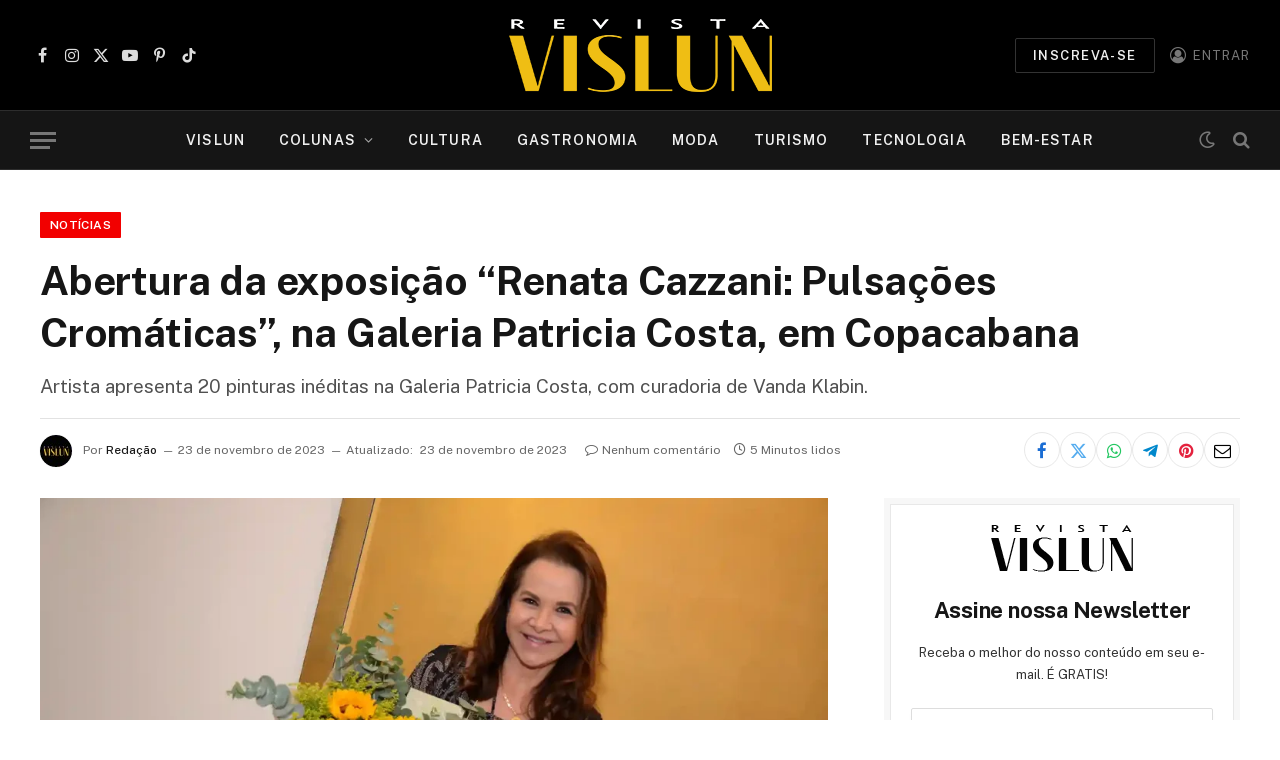

--- FILE ---
content_type: text/html; charset=UTF-8
request_url: https://revistavislun.com/noticias/abertura-da-exposicao-renata-cazzani-pulsacoes-cromaticas-na-galeria-patricia-costa-em-copacabana/
body_size: 50487
content:

<!DOCTYPE html>
<html lang="pt-BR" class="s-light site-s-light">

<head>

	<meta charset="UTF-8" />
	<meta name="viewport" content="width=device-width, initial-scale=1" />
	<meta name='robots' content='index, follow, max-image-preview:large, max-snippet:-1, max-video-preview:-1' />
<!-- Google tag (gtag.js) consent mode dataLayer added by Site Kit -->
<script type="text/javascript" id="google_gtagjs-js-consent-mode-data-layer">
/* <![CDATA[ */
window.dataLayer = window.dataLayer || [];function gtag(){dataLayer.push(arguments);}
gtag('consent', 'default', {"ad_personalization":"denied","ad_storage":"denied","ad_user_data":"denied","analytics_storage":"denied","functionality_storage":"denied","security_storage":"denied","personalization_storage":"denied","region":["AT","BE","BG","CH","CY","CZ","DE","DK","EE","ES","FI","FR","GB","GR","HR","HU","IE","IS","IT","LI","LT","LU","LV","MT","NL","NO","PL","PT","RO","SE","SI","SK"],"wait_for_update":500});
window._googlesitekitConsentCategoryMap = {"statistics":["analytics_storage"],"marketing":["ad_storage","ad_user_data","ad_personalization"],"functional":["functionality_storage","security_storage"],"preferences":["personalization_storage"]};
window._googlesitekitConsents = {"ad_personalization":"denied","ad_storage":"denied","ad_user_data":"denied","analytics_storage":"denied","functionality_storage":"denied","security_storage":"denied","personalization_storage":"denied","region":["AT","BE","BG","CH","CY","CZ","DE","DK","EE","ES","FI","FR","GB","GR","HR","HU","IE","IS","IT","LI","LT","LU","LV","MT","NL","NO","PL","PT","RO","SE","SI","SK"],"wait_for_update":500};
/* ]]> */
</script>
<!-- End Google tag (gtag.js) consent mode dataLayer added by Site Kit -->

	<!-- This site is optimized with the Yoast SEO plugin v26.8 - https://yoast.com/product/yoast-seo-wordpress/ -->
	<title>Abertura da exposição “Renata Cazzani: Pulsações Cromáticas”, na Galeria Patricia Costa, em Copacabana | Notícias, informações, tendências, diversidade, cultura, arte, moda e bem-estar, e muito mais!</title><link rel="preload" as="image" imagesrcset="https://revistavislun.com/wp-content/uploads/2023/11/Renata-Cazzani-1024x678.webp 1024w, https://revistavislun.com/wp-content/uploads/2023/11/Renata-Cazzani-300x199.webp 300w, https://revistavislun.com/wp-content/uploads/2023/11/Renata-Cazzani-768x509.webp 768w, https://revistavislun.com/wp-content/uploads/2023/11/Renata-Cazzani-150x99.webp 150w, https://revistavislun.com/wp-content/uploads/2023/11/Renata-Cazzani-450x298.webp 450w, https://revistavislun.com/wp-content/uploads/2023/11/Renata-Cazzani-1200x795.webp 1200w, https://revistavislun.com/wp-content/uploads/2023/11/Renata-Cazzani.webp 1400w" imagesizes="(max-width: 788px) 100vw, 788px" /><link rel="preload" as="font" href="https://revistavislun.com/wp-content/themes/smart-mag/css/icons/fonts/ts-icons.woff2?v3.2" type="font/woff2" crossorigin="anonymous" />
	<link rel="canonical" href="https://revistavislun.com/noticias/abertura-da-exposicao-renata-cazzani-pulsacoes-cromaticas-na-galeria-patricia-costa-em-copacabana/" />
	<meta property="og:locale" content="pt_BR" />
	<meta property="og:type" content="article" />
	<meta property="og:title" content="Abertura da exposição “Renata Cazzani: Pulsações Cromáticas”, na Galeria Patricia Costa, em Copacabana | Notícias, informações, tendências, diversidade, cultura, arte, moda e bem-estar, e muito mais!" />
	<meta property="og:description" content="A forma como Renata Cazzani decifra a equação entre medida, geometria e cor é uma característica marcante logo percebida em um primeiro contato visual estabelecido com suas telas abstratas, predominantemente de grandes escalas. No entanto, o olhar mais intimista sobre os planos de dimensões generosas, recortados por barras, permite captar detalhes que conduzem a pinceladas" />
	<meta property="og:url" content="https://revistavislun.com/noticias/abertura-da-exposicao-renata-cazzani-pulsacoes-cromaticas-na-galeria-patricia-costa-em-copacabana/" />
	<meta property="og:site_name" content="Notícias, informações, tendências, diversidade, cultura, arte, moda e bem-estar, e muito mais!" />
	<meta property="article:publisher" content="https://www.facebook.com/revistavislun" />
	<meta property="article:published_time" content="2023-11-23T11:00:00+00:00" />
	<meta property="article:modified_time" content="2023-11-23T22:22:43+00:00" />
	<meta property="og:image" content="https://revistavislun.com/wp-content/uploads/2023/11/Renata-Cazzani.webp" />
	<meta property="og:image:width" content="1400" />
	<meta property="og:image:height" content="927" />
	<meta property="og:image:type" content="image/webp" />
	<meta name="author" content="Redação" />
	<meta name="twitter:card" content="summary_large_image" />
	<meta name="twitter:image" content="https://revistavislun.com/wp-content/uploads/2023/11/Renata-Cazzani.webp" />
	<meta name="twitter:creator" content="@Revista_Vislun" />
	<meta name="twitter:site" content="@Revista_Vislun" />
	<meta name="twitter:label1" content="Escrito por" />
	<meta name="twitter:data1" content="Redação" />
	<meta name="twitter:label2" content="Est. tempo de leitura" />
	<meta name="twitter:data2" content="10 minutos" />
	<script type="application/ld+json" class="yoast-schema-graph">{"@context":"https://schema.org","@graph":[{"@type":"Article","@id":"https://revistavislun.com/noticias/abertura-da-exposicao-renata-cazzani-pulsacoes-cromaticas-na-galeria-patricia-costa-em-copacabana/#article","isPartOf":{"@id":"https://revistavislun.com/noticias/abertura-da-exposicao-renata-cazzani-pulsacoes-cromaticas-na-galeria-patricia-costa-em-copacabana/"},"author":{"name":"Redação","@id":"https://revistavislun.com/#/schema/person/016213ba41946364fb461a362fa73f2a"},"headline":"Abertura da exposição “Renata Cazzani: Pulsações Cromáticas”, na Galeria Patricia Costa, em Copacabana","datePublished":"2023-11-23T11:00:00+00:00","dateModified":"2023-11-23T22:22:43+00:00","mainEntityOfPage":{"@id":"https://revistavislun.com/noticias/abertura-da-exposicao-renata-cazzani-pulsacoes-cromaticas-na-galeria-patricia-costa-em-copacabana/"},"wordCount":1030,"publisher":{"@id":"https://revistavislun.com/#organization"},"image":{"@id":"https://revistavislun.com/noticias/abertura-da-exposicao-renata-cazzani-pulsacoes-cromaticas-na-galeria-patricia-costa-em-copacabana/#primaryimage"},"thumbnailUrl":"https://revistavislun.com/wp-content/uploads/2023/11/Renata-Cazzani.webp","keywords":["ARTE","CULTURA","DESIGN","DESTAQUE PRINCIPAL","ESTILO","EVENTO","EXPOSIÇÃO"],"articleSection":["Entretenimento","Notícias","Pintura","Redação"],"inLanguage":"pt-BR"},{"@type":"WebPage","@id":"https://revistavislun.com/noticias/abertura-da-exposicao-renata-cazzani-pulsacoes-cromaticas-na-galeria-patricia-costa-em-copacabana/","url":"https://revistavislun.com/noticias/abertura-da-exposicao-renata-cazzani-pulsacoes-cromaticas-na-galeria-patricia-costa-em-copacabana/","name":"Abertura da exposição “Renata Cazzani: Pulsações Cromáticas”, na Galeria Patricia Costa, em Copacabana | Notícias, informações, tendências, diversidade, cultura, arte, moda e bem-estar, e muito mais!","isPartOf":{"@id":"https://revistavislun.com/#website"},"primaryImageOfPage":{"@id":"https://revistavislun.com/noticias/abertura-da-exposicao-renata-cazzani-pulsacoes-cromaticas-na-galeria-patricia-costa-em-copacabana/#primaryimage"},"image":{"@id":"https://revistavislun.com/noticias/abertura-da-exposicao-renata-cazzani-pulsacoes-cromaticas-na-galeria-patricia-costa-em-copacabana/#primaryimage"},"thumbnailUrl":"https://revistavislun.com/wp-content/uploads/2023/11/Renata-Cazzani.webp","datePublished":"2023-11-23T11:00:00+00:00","dateModified":"2023-11-23T22:22:43+00:00","inLanguage":"pt-BR","potentialAction":[{"@type":"ReadAction","target":["https://revistavislun.com/noticias/abertura-da-exposicao-renata-cazzani-pulsacoes-cromaticas-na-galeria-patricia-costa-em-copacabana/"]}]},{"@type":"ImageObject","inLanguage":"pt-BR","@id":"https://revistavislun.com/noticias/abertura-da-exposicao-renata-cazzani-pulsacoes-cromaticas-na-galeria-patricia-costa-em-copacabana/#primaryimage","url":"https://revistavislun.com/wp-content/uploads/2023/11/Renata-Cazzani.webp","contentUrl":"https://revistavislun.com/wp-content/uploads/2023/11/Renata-Cazzani.webp","width":1400,"height":927,"caption":"Renata Cazzani. -Foto: Marco Rodrigues"},{"@type":"WebSite","@id":"https://revistavislun.com/#website","url":"https://revistavislun.com/","name":"Revista Vislun","description":"Uma Revista de idealização hispano-brasileira que te mantém informado sobre as principais tendências globais.","publisher":{"@id":"https://revistavislun.com/#organization"},"potentialAction":[{"@type":"SearchAction","target":{"@type":"EntryPoint","urlTemplate":"https://revistavislun.com/?s={search_term_string}"},"query-input":{"@type":"PropertyValueSpecification","valueRequired":true,"valueName":"search_term_string"}}],"inLanguage":"pt-BR"},{"@type":"Organization","@id":"https://revistavislun.com/#organization","name":"Notícias, informações, tendências, diversidade, cultura, arte, moda e bem-estar, e muito mais!","url":"https://revistavislun.com/","logo":{"@type":"ImageObject","inLanguage":"pt-BR","@id":"https://revistavislun.com/#/schema/logo/image/","url":"https://revistavislun.com/wp-content/uploads/2025/11/AVATAR.png","contentUrl":"https://revistavislun.com/wp-content/uploads/2025/11/AVATAR.png","width":1169,"height":500,"caption":"Notícias, informações, tendências, diversidade, cultura, arte, moda e bem-estar, e muito mais!"},"image":{"@id":"https://revistavislun.com/#/schema/logo/image/"},"sameAs":["https://www.facebook.com/revistavislun","https://x.com/Revista_Vislun","https://www.instagram.com/revistavislun/","https://br.pinterest.com/RevistaVislun/","https://www.tiktok.com/@revistavislun"]},{"@type":"Person","@id":"https://revistavislun.com/#/schema/person/016213ba41946364fb461a362fa73f2a","name":"Redação","image":{"@type":"ImageObject","inLanguage":"pt-BR","@id":"https://revistavislun.com/#/schema/person/image/","url":"https://secure.gravatar.com/avatar/8e3b44388391388b12ec090feec23f40539ff952ba4a267ee17923dc3828b2b3?s=96&r=g","contentUrl":"https://secure.gravatar.com/avatar/8e3b44388391388b12ec090feec23f40539ff952ba4a267ee17923dc3828b2b3?s=96&r=g","caption":"Redação"},"description":"Vislun, você vê longe, você vai longe.","sameAs":["https://revistavislun.com"],"url":"https://revistavislun.com/autor/redacao/"}]}</script>
	<!-- / Yoast SEO plugin. -->


<link rel='dns-prefetch' href='//www.googletagmanager.com' />
<link rel='dns-prefetch' href='//fonts.googleapis.com' />
<link rel="alternate" type="application/rss+xml" title="Feed para Notícias, informações, tendências, diversidade, cultura, arte, moda e bem-estar, e muito mais! &raquo;" href="https://revistavislun.com/feed/" />
<link rel="alternate" type="application/rss+xml" title="Feed de comentários para Notícias, informações, tendências, diversidade, cultura, arte, moda e bem-estar, e muito mais! &raquo;" href="https://revistavislun.com/comments/feed/" />
<link rel="alternate" title="oEmbed (JSON)" type="application/json+oembed" href="https://revistavislun.com/wp-json/oembed/1.0/embed?url=https%3A%2F%2Frevistavislun.com%2Fnoticias%2Fabertura-da-exposicao-renata-cazzani-pulsacoes-cromaticas-na-galeria-patricia-costa-em-copacabana%2F" />
<link rel="alternate" title="oEmbed (XML)" type="text/xml+oembed" href="https://revistavislun.com/wp-json/oembed/1.0/embed?url=https%3A%2F%2Frevistavislun.com%2Fnoticias%2Fabertura-da-exposicao-renata-cazzani-pulsacoes-cromaticas-na-galeria-patricia-costa-em-copacabana%2F&#038;format=xml" />
<style id='wp-img-auto-sizes-contain-inline-css' type='text/css'>
img:is([sizes=auto i],[sizes^="auto," i]){contain-intrinsic-size:3000px 1500px}
/*# sourceURL=wp-img-auto-sizes-contain-inline-css */
</style>

<style id='wp-emoji-styles-inline-css' type='text/css'>

	img.wp-smiley, img.emoji {
		display: inline !important;
		border: none !important;
		box-shadow: none !important;
		height: 1em !important;
		width: 1em !important;
		margin: 0 0.07em !important;
		vertical-align: -0.1em !important;
		background: none !important;
		padding: 0 !important;
	}
/*# sourceURL=wp-emoji-styles-inline-css */
</style>
<link rel='stylesheet' id='wp-block-library-css' href='https://revistavislun.com/wp-content/plugins/gutenberg/build/styles/block-library/style.min.css?ver=22.4.1' type='text/css' media='all' />
<style id='classic-theme-styles-inline-css' type='text/css'>
.wp-block-button__link{background-color:#32373c;border-radius:9999px;box-shadow:none;color:#fff;font-size:1.125em;padding:calc(.667em + 2px) calc(1.333em + 2px);text-decoration:none}.wp-block-file__button{background:#32373c;color:#fff}.wp-block-accordion-heading{margin:0}.wp-block-accordion-heading__toggle{background-color:inherit!important;color:inherit!important}.wp-block-accordion-heading__toggle:not(:focus-visible){outline:none}.wp-block-accordion-heading__toggle:focus,.wp-block-accordion-heading__toggle:hover{background-color:inherit!important;border:none;box-shadow:none;color:inherit;padding:var(--wp--preset--spacing--20,1em) 0;text-decoration:none}.wp-block-accordion-heading__toggle:focus-visible{outline:auto;outline-offset:0}
/*# sourceURL=https://revistavislun.com/wp-content/plugins/gutenberg/build/styles/block-library/classic.min.css */
</style>
<link rel='stylesheet' id='contact-form-7-css' href='https://revistavislun.com/wp-content/plugins/contact-form-7/includes/css/styles.css?ver=6.1.4' type='text/css' media='all' />
<style id='hide_field_class_style-inline-css' type='text/css'>
.cfef-hidden , .cfef-hidden-step-field {
					display: none !important;
			 	}
.cfef-hidden {
					display: none !important;
			 	}
/*# sourceURL=hide_field_class_style-inline-css */
</style>
<style id='global-styles-inline-css' type='text/css'>
:root{--wp--preset--aspect-ratio--square: 1;--wp--preset--aspect-ratio--4-3: 4/3;--wp--preset--aspect-ratio--3-4: 3/4;--wp--preset--aspect-ratio--3-2: 3/2;--wp--preset--aspect-ratio--2-3: 2/3;--wp--preset--aspect-ratio--16-9: 16/9;--wp--preset--aspect-ratio--9-16: 9/16;--wp--preset--color--black: #000000;--wp--preset--color--cyan-bluish-gray: #abb8c3;--wp--preset--color--white: #ffffff;--wp--preset--color--pale-pink: #f78da7;--wp--preset--color--vivid-red: #cf2e2e;--wp--preset--color--luminous-vivid-orange: #ff6900;--wp--preset--color--luminous-vivid-amber: #fcb900;--wp--preset--color--light-green-cyan: #7bdcb5;--wp--preset--color--vivid-green-cyan: #00d084;--wp--preset--color--pale-cyan-blue: #8ed1fc;--wp--preset--color--vivid-cyan-blue: #0693e3;--wp--preset--color--vivid-purple: #9b51e0;--wp--preset--gradient--vivid-cyan-blue-to-vivid-purple: linear-gradient(135deg,rgb(6,147,227) 0%,rgb(155,81,224) 100%);--wp--preset--gradient--light-green-cyan-to-vivid-green-cyan: linear-gradient(135deg,rgb(122,220,180) 0%,rgb(0,208,130) 100%);--wp--preset--gradient--luminous-vivid-amber-to-luminous-vivid-orange: linear-gradient(135deg,rgb(252,185,0) 0%,rgb(255,105,0) 100%);--wp--preset--gradient--luminous-vivid-orange-to-vivid-red: linear-gradient(135deg,rgb(255,105,0) 0%,rgb(207,46,46) 100%);--wp--preset--gradient--very-light-gray-to-cyan-bluish-gray: linear-gradient(135deg,rgb(238,238,238) 0%,rgb(169,184,195) 100%);--wp--preset--gradient--cool-to-warm-spectrum: linear-gradient(135deg,rgb(74,234,220) 0%,rgb(151,120,209) 20%,rgb(207,42,186) 40%,rgb(238,44,130) 60%,rgb(251,105,98) 80%,rgb(254,248,76) 100%);--wp--preset--gradient--blush-light-purple: linear-gradient(135deg,rgb(255,206,236) 0%,rgb(152,150,240) 100%);--wp--preset--gradient--blush-bordeaux: linear-gradient(135deg,rgb(254,205,165) 0%,rgb(254,45,45) 50%,rgb(107,0,62) 100%);--wp--preset--gradient--luminous-dusk: linear-gradient(135deg,rgb(255,203,112) 0%,rgb(199,81,192) 50%,rgb(65,88,208) 100%);--wp--preset--gradient--pale-ocean: linear-gradient(135deg,rgb(255,245,203) 0%,rgb(182,227,212) 50%,rgb(51,167,181) 100%);--wp--preset--gradient--electric-grass: linear-gradient(135deg,rgb(202,248,128) 0%,rgb(113,206,126) 100%);--wp--preset--gradient--midnight: linear-gradient(135deg,rgb(2,3,129) 0%,rgb(40,116,252) 100%);--wp--preset--font-size--small: 13px;--wp--preset--font-size--medium: 20px;--wp--preset--font-size--large: 36px;--wp--preset--font-size--x-large: 42px;--wp--preset--spacing--20: 0.44rem;--wp--preset--spacing--30: 0.67rem;--wp--preset--spacing--40: 1rem;--wp--preset--spacing--50: 1.5rem;--wp--preset--spacing--60: 2.25rem;--wp--preset--spacing--70: 3.38rem;--wp--preset--spacing--80: 5.06rem;--wp--preset--shadow--natural: 6px 6px 9px rgba(0, 0, 0, 0.2);--wp--preset--shadow--deep: 12px 12px 50px rgba(0, 0, 0, 0.4);--wp--preset--shadow--sharp: 6px 6px 0px rgba(0, 0, 0, 0.2);--wp--preset--shadow--outlined: 6px 6px 0px -3px rgb(255, 255, 255), 6px 6px rgb(0, 0, 0);--wp--preset--shadow--crisp: 6px 6px 0px rgb(0, 0, 0);}:where(body) { margin: 0; }:where(.is-layout-flex){gap: 0.5em;}:where(.is-layout-grid){gap: 0.5em;}body .is-layout-flex{display: flex;}.is-layout-flex{flex-wrap: wrap;align-items: center;}.is-layout-flex > :is(*, div){margin: 0;}body .is-layout-grid{display: grid;}.is-layout-grid > :is(*, div){margin: 0;}body{padding-top: 0px;padding-right: 0px;padding-bottom: 0px;padding-left: 0px;}a:where(:not(.wp-element-button)){text-decoration: underline;}:root :where(.wp-element-button, .wp-block-button__link){background-color: #32373c;border-width: 0;color: #fff;font-family: inherit;font-size: inherit;font-style: inherit;font-weight: inherit;letter-spacing: inherit;line-height: inherit;padding-top: calc(0.667em + 2px);padding-right: calc(1.333em + 2px);padding-bottom: calc(0.667em + 2px);padding-left: calc(1.333em + 2px);text-decoration: none;text-transform: inherit;}.has-black-color{color: var(--wp--preset--color--black) !important;}.has-cyan-bluish-gray-color{color: var(--wp--preset--color--cyan-bluish-gray) !important;}.has-white-color{color: var(--wp--preset--color--white) !important;}.has-pale-pink-color{color: var(--wp--preset--color--pale-pink) !important;}.has-vivid-red-color{color: var(--wp--preset--color--vivid-red) !important;}.has-luminous-vivid-orange-color{color: var(--wp--preset--color--luminous-vivid-orange) !important;}.has-luminous-vivid-amber-color{color: var(--wp--preset--color--luminous-vivid-amber) !important;}.has-light-green-cyan-color{color: var(--wp--preset--color--light-green-cyan) !important;}.has-vivid-green-cyan-color{color: var(--wp--preset--color--vivid-green-cyan) !important;}.has-pale-cyan-blue-color{color: var(--wp--preset--color--pale-cyan-blue) !important;}.has-vivid-cyan-blue-color{color: var(--wp--preset--color--vivid-cyan-blue) !important;}.has-vivid-purple-color{color: var(--wp--preset--color--vivid-purple) !important;}.has-black-background-color{background-color: var(--wp--preset--color--black) !important;}.has-cyan-bluish-gray-background-color{background-color: var(--wp--preset--color--cyan-bluish-gray) !important;}.has-white-background-color{background-color: var(--wp--preset--color--white) !important;}.has-pale-pink-background-color{background-color: var(--wp--preset--color--pale-pink) !important;}.has-vivid-red-background-color{background-color: var(--wp--preset--color--vivid-red) !important;}.has-luminous-vivid-orange-background-color{background-color: var(--wp--preset--color--luminous-vivid-orange) !important;}.has-luminous-vivid-amber-background-color{background-color: var(--wp--preset--color--luminous-vivid-amber) !important;}.has-light-green-cyan-background-color{background-color: var(--wp--preset--color--light-green-cyan) !important;}.has-vivid-green-cyan-background-color{background-color: var(--wp--preset--color--vivid-green-cyan) !important;}.has-pale-cyan-blue-background-color{background-color: var(--wp--preset--color--pale-cyan-blue) !important;}.has-vivid-cyan-blue-background-color{background-color: var(--wp--preset--color--vivid-cyan-blue) !important;}.has-vivid-purple-background-color{background-color: var(--wp--preset--color--vivid-purple) !important;}.has-black-border-color{border-color: var(--wp--preset--color--black) !important;}.has-cyan-bluish-gray-border-color{border-color: var(--wp--preset--color--cyan-bluish-gray) !important;}.has-white-border-color{border-color: var(--wp--preset--color--white) !important;}.has-pale-pink-border-color{border-color: var(--wp--preset--color--pale-pink) !important;}.has-vivid-red-border-color{border-color: var(--wp--preset--color--vivid-red) !important;}.has-luminous-vivid-orange-border-color{border-color: var(--wp--preset--color--luminous-vivid-orange) !important;}.has-luminous-vivid-amber-border-color{border-color: var(--wp--preset--color--luminous-vivid-amber) !important;}.has-light-green-cyan-border-color{border-color: var(--wp--preset--color--light-green-cyan) !important;}.has-vivid-green-cyan-border-color{border-color: var(--wp--preset--color--vivid-green-cyan) !important;}.has-pale-cyan-blue-border-color{border-color: var(--wp--preset--color--pale-cyan-blue) !important;}.has-vivid-cyan-blue-border-color{border-color: var(--wp--preset--color--vivid-cyan-blue) !important;}.has-vivid-purple-border-color{border-color: var(--wp--preset--color--vivid-purple) !important;}.has-vivid-cyan-blue-to-vivid-purple-gradient-background{background: var(--wp--preset--gradient--vivid-cyan-blue-to-vivid-purple) !important;}.has-light-green-cyan-to-vivid-green-cyan-gradient-background{background: var(--wp--preset--gradient--light-green-cyan-to-vivid-green-cyan) !important;}.has-luminous-vivid-amber-to-luminous-vivid-orange-gradient-background{background: var(--wp--preset--gradient--luminous-vivid-amber-to-luminous-vivid-orange) !important;}.has-luminous-vivid-orange-to-vivid-red-gradient-background{background: var(--wp--preset--gradient--luminous-vivid-orange-to-vivid-red) !important;}.has-very-light-gray-to-cyan-bluish-gray-gradient-background{background: var(--wp--preset--gradient--very-light-gray-to-cyan-bluish-gray) !important;}.has-cool-to-warm-spectrum-gradient-background{background: var(--wp--preset--gradient--cool-to-warm-spectrum) !important;}.has-blush-light-purple-gradient-background{background: var(--wp--preset--gradient--blush-light-purple) !important;}.has-blush-bordeaux-gradient-background{background: var(--wp--preset--gradient--blush-bordeaux) !important;}.has-luminous-dusk-gradient-background{background: var(--wp--preset--gradient--luminous-dusk) !important;}.has-pale-ocean-gradient-background{background: var(--wp--preset--gradient--pale-ocean) !important;}.has-electric-grass-gradient-background{background: var(--wp--preset--gradient--electric-grass) !important;}.has-midnight-gradient-background{background: var(--wp--preset--gradient--midnight) !important;}.has-small-font-size{font-size: var(--wp--preset--font-size--small) !important;}.has-medium-font-size{font-size: var(--wp--preset--font-size--medium) !important;}.has-large-font-size{font-size: var(--wp--preset--font-size--large) !important;}.has-x-large-font-size{font-size: var(--wp--preset--font-size--x-large) !important;}
:where(.wp-block-columns.is-layout-flex){gap: 2em;}:where(.wp-block-columns.is-layout-grid){gap: 2em;}
:root :where(.wp-block-pullquote){font-size: 1.5em;line-height: 1.6;}
:where(.wp-block-post-template.is-layout-flex){gap: 1.25em;}:where(.wp-block-post-template.is-layout-grid){gap: 1.25em;}
:where(.wp-block-term-template.is-layout-flex){gap: 1.25em;}:where(.wp-block-term-template.is-layout-grid){gap: 1.25em;}
/*# sourceURL=global-styles-inline-css */
</style>
<link rel='stylesheet' id='elementor-icons-css' href='https://revistavislun.com/wp-content/plugins/elementor/assets/lib/eicons/css/elementor-icons.min.css?ver=5.46.0' type='text/css' media='all' />
<link rel='stylesheet' id='elementor-frontend-css' href='https://revistavislun.com/wp-content/plugins/elementor/assets/css/frontend.min.css?ver=3.34.2' type='text/css' media='all' />
<link rel='stylesheet' id='elementor-post-2016-css' href='https://revistavislun.com/wp-content/uploads/elementor/css/post-2016.css?ver=1769196988' type='text/css' media='all' />
<link rel='stylesheet' id='elementor-pro-css' href='https://revistavislun.com/wp-content/plugins/elementor-pro/assets/css/frontend.min.css?ver=3.10.1' type='text/css' media='all' />
<link rel='stylesheet' id='smartmag-core-css' href='https://revistavislun.com/wp-content/themes/smart-mag/style.css?ver=10.3.2' type='text/css' media='all' />
<style id='smartmag-core-inline-css' type='text/css'>
:root { --c-main: #efbe0d;
--c-main-rgb: 239,190,13; }
.smart-head-main { --main-width: 1360px; }
.smart-head-main .spc-social { --spc-social-fs: 16px; --spc-social-space: 4px; }
.upper-footer .block-head { --space-below: 25px; }


.term-color-280 { --c-main: #a9d828; }
.navigation .menu-cat-280 { --c-term: #a9d828; }


.term-color-145 { --c-main: #72002b; }
.navigation .menu-cat-145 { --c-term: #72002b; }


.term-color-18 { --c-main: #72002b; }
.navigation .menu-cat-18 { --c-term: #72002b; }


.term-color-5 { --c-main: #dd0000; }
.navigation .menu-cat-5 { --c-term: #dd0000; }


.term-color-203 { --c-main: #618400; }
.navigation .menu-cat-203 { --c-term: #618400; }


.term-color-15 { --c-main: #7269f4; }
.navigation .menu-cat-15 { --c-term: #7269f4; }


.term-color-207 { --c-main: #1e73be; }
.navigation .menu-cat-207 { --c-term: #1e73be; }


.term-color-45 { --c-main: #88053c; }
.navigation .menu-cat-45 { --c-term: #88053c; }


body.category-47,
body.post-cat-47 { 
--c-main: #72002b; 
}


.term-color-47 { --c-main: #72002b; }
.navigation .menu-cat-47 { --c-term: #72002b; }


.term-color-33 { --c-main: #dd7a00; }
.navigation .menu-cat-33 { --c-term: #dd7a00; }


.term-color-53 { --c-main: #1e73be; }
.navigation .menu-cat-53 { --c-term: #1e73be; }


.term-color-251 { --c-main: #ee3c72; }
.navigation .menu-cat-251 { --c-term: #ee3c72; }


.term-color-50 { --c-main: #389915; }
.navigation .menu-cat-50 { --c-term: #389915; }


.term-color-29 { --c-main: #72002b; }
.navigation .menu-cat-29 { --c-term: #72002b; }


.term-color-210 { --c-main: #88053c; }
.navigation .menu-cat-210 { --c-term: #88053c; }


.term-color-139 { --c-main: #efbe0d; }
.navigation .menu-cat-139 { --c-term: #efbe0d; }


.term-color-281 { --c-main: #88053c; }
.navigation .menu-cat-281 { --c-term: #88053c; }


.term-color-206 { --c-main: #618400; }
.navigation .menu-cat-206 { --c-term: #618400; }


.term-color-17 { --c-main: #88053c; }
.navigation .menu-cat-17 { --c-term: #88053c; }


.term-color-142 { --c-main: #72002b; }
.navigation .menu-cat-142 { --c-term: #72002b; }


.term-color-212 { --c-main: #72002b; }
.navigation .menu-cat-212 { --c-term: #72002b; }


.term-color-232 { --c-main: #88053c; }
.navigation .menu-cat-232 { --c-term: #88053c; }


.term-color-285 { --c-main: #ad0927; }
.navigation .menu-cat-285 { --c-term: #ad0927; }


.term-color-240 { --c-main: #000000; }
.navigation .menu-cat-240 { --c-term: #000000; }


.term-color-12 { --c-main: #e84d00; }
.navigation .menu-cat-12 { --c-term: #e84d00; }


.term-color-9 { --c-main: #efbe0d; }
.navigation .menu-cat-9 { --c-term: #efbe0d; }


.term-color-146 { --c-main: #72002b; }
.navigation .menu-cat-146 { --c-term: #72002b; }


.term-color-34 { --c-main: #dd7a00; }
.navigation .menu-cat-34 { --c-term: #dd7a00; }


.term-color-19 { --c-main: #88053c; }
.navigation .menu-cat-19 { --c-term: #88053c; }


.term-color-25 { --c-main: #5e5e5e; }
.navigation .menu-cat-25 { --c-term: #5e5e5e; }


.term-color-184 { --c-main: #009bba; }
.navigation .menu-cat-184 { --c-term: #009bba; }


.term-color-155 { --c-main: #efbe0d; }
.navigation .menu-cat-155 { --c-term: #efbe0d; }


.term-color-7 { --c-main: #dd0000; }
.navigation .menu-cat-7 { --c-term: #dd0000; }


.term-color-289 { --c-main: #88053c; }
.navigation .menu-cat-289 { --c-term: #88053c; }


.term-color-236 { --c-main: #009bba; }
.navigation .menu-cat-236 { --c-term: #009bba; }


.term-color-205 { --c-main: #618400; }
.navigation .menu-cat-205 { --c-term: #618400; }


.term-color-49 { --c-main: #757070; }
.navigation .menu-cat-49 { --c-term: #757070; }


.term-color-185 { --c-main: #72002b; }
.navigation .menu-cat-185 { --c-term: #72002b; }


.term-color-255 { --c-main: #009bba; }
.navigation .menu-cat-255 { --c-term: #009bba; }


.term-color-13 { --c-main: #618400; }
.navigation .menu-cat-13 { --c-term: #618400; }


.term-color-256 { --c-main: #1e73be; }
.navigation .menu-cat-256 { --c-term: #1e73be; }


.term-color-56 { --c-main: #72002b; }
.navigation .menu-cat-56 { --c-term: #72002b; }


.term-color-230 { --c-main: #dd7a00; }
.navigation .menu-cat-230 { --c-term: #dd7a00; }


.term-color-44 { --c-main: #72002b; }
.navigation .menu-cat-44 { --c-term: #72002b; }


.term-color-253 { --c-main: #353739; }
.navigation .menu-cat-253 { --c-term: #353739; }


.term-color-176 { --c-main: #72002b; }
.navigation .menu-cat-176 { --c-term: #72002b; }


.term-color-22 { --c-main: #009bba; }
.navigation .menu-cat-22 { --c-term: #009bba; }


.term-color-226 { --c-main: #1e73be; }
.navigation .menu-cat-226 { --c-term: #1e73be; }


.term-color-269 { --c-main: #88053c; }
.navigation .menu-cat-269 { --c-term: #88053c; }


.term-color-37 { --c-main: #83633e; }
.navigation .menu-cat-37 { --c-term: #83633e; }


.term-color-23 { --c-main: #72002b; }
.navigation .menu-cat-23 { --c-term: #72002b; }


.term-color-16 { --c-main: #5b2a00; }
.navigation .menu-cat-16 { --c-term: #5b2a00; }


.term-color-6 { --c-main: #f20000; }
.navigation .menu-cat-6 { --c-term: #f20000; }


.term-color-30 { --c-main: #009bba; }
.navigation .menu-cat-30 { --c-term: #009bba; }


.term-color-144 { --c-main: #72002b; }
.navigation .menu-cat-144 { --c-term: #72002b; }


.term-color-35 { --c-main: #dd7a00; }
.navigation .menu-cat-35 { --c-term: #dd7a00; }


.term-color-168 { --c-main: #000000; }
.navigation .menu-cat-168 { --c-term: #000000; }


.term-color-204 { --c-main: #618400; }
.navigation .menu-cat-204 { --c-term: #618400; }


.term-color-46 { --c-main: #72002b; }
.navigation .menu-cat-46 { --c-term: #72002b; }


.term-color-140 { --c-main: #83633e; }
.navigation .menu-cat-140 { --c-term: #83633e; }


.term-color-211 { --c-main: #88053c; }
.navigation .menu-cat-211 { --c-term: #88053c; }


.term-color-14 { --c-main: #7269f4; }
.navigation .menu-cat-14 { --c-term: #7269f4; }


.term-color-189 { --c-main: #1e73be; }
.navigation .menu-cat-189 { --c-term: #1e73be; }


.term-color-143 { --c-main: #72002b; }
.navigation .menu-cat-143 { --c-term: #72002b; }


.term-color-61 { --c-main: #1e73be; }
.navigation .menu-cat-61 { --c-term: #1e73be; }


.term-color-26 { --c-main: #e87e15; }
.navigation .menu-cat-26 { --c-term: #e87e15; }


.term-color-31 { --c-main: #efbe0d; }
.navigation .menu-cat-31 { --c-term: #efbe0d; }


.term-color-27 { --c-main: #e87e15; }
.navigation .menu-cat-27 { --c-term: #e87e15; }


.term-color-356 { --c-main: #ffa119; }
.navigation .menu-cat-356 { --c-term: #ffa119; }


.term-color-352 { --c-main: #ffc801; }
.navigation .menu-cat-352 { --c-term: #ffc801; }

/*# sourceURL=smartmag-core-inline-css */
</style>
<link rel='stylesheet' id='smartmag-fonts-css' href='https://fonts.googleapis.com/css?family=Public+Sans%3A400%2C400i%2C500%2C600%2C700&#038;display=swap' type='text/css' media='all' />
<link rel='stylesheet' id='smartmag-magnific-popup-css' href='https://revistavislun.com/wp-content/themes/smart-mag/css/lightbox.css?ver=10.3.2' type='text/css' media='all' />
<link rel='stylesheet' id='smartmag-icons-css' href='https://revistavislun.com/wp-content/themes/smart-mag/css/icons/icons.css?ver=10.3.2' type='text/css' media='all' />
<script type="text/javascript" id="smartmag-lazy-inline-js-after">
/* <![CDATA[ */
/**
 * @copyright ThemeSphere
 * @preserve
 */
var BunyadLazy={};BunyadLazy.load=function(){function a(e,n){var t={};e.dataset.bgset&&e.dataset.sizes?(t.sizes=e.dataset.sizes,t.srcset=e.dataset.bgset):t.src=e.dataset.bgsrc,function(t){var a=t.dataset.ratio;if(0<a){const e=t.parentElement;if(e.classList.contains("media-ratio")){const n=e.style;n.getPropertyValue("--a-ratio")||(n.paddingBottom=100/a+"%")}}}(e);var a,o=document.createElement("img");for(a in o.onload=function(){var t="url('"+(o.currentSrc||o.src)+"')",a=e.style;a.backgroundImage!==t&&requestAnimationFrame(()=>{a.backgroundImage=t,n&&n()}),o.onload=null,o.onerror=null,o=null},o.onerror=o.onload,t)o.setAttribute(a,t[a]);o&&o.complete&&0<o.naturalWidth&&o.onload&&o.onload()}function e(t){t.dataset.loaded||a(t,()=>{document.dispatchEvent(new Event("lazyloaded")),t.dataset.loaded=1})}function n(t){"complete"===document.readyState?t():window.addEventListener("load",t)}return{initEarly:function(){var t,a=()=>{document.querySelectorAll(".img.bg-cover:not(.lazyload)").forEach(e)};"complete"!==document.readyState?(t=setInterval(a,150),n(()=>{a(),clearInterval(t)})):a()},callOnLoad:n,initBgImages:function(t){t&&n(()=>{document.querySelectorAll(".img.bg-cover").forEach(e)})},bgLoad:a}}(),BunyadLazy.load.initEarly();
//# sourceURL=smartmag-lazy-inline-js-after
/* ]]> */
</script>
<script type="text/javascript" src="https://revistavislun.com/wp-includes/js/jquery/jquery.min.js?ver=3.7.1" id="jquery-core-js"></script>
<script type="text/javascript" src="https://revistavislun.com/wp-includes/js/jquery/jquery-migrate.min.js?ver=3.4.1" id="jquery-migrate-js"></script>
<script type="text/javascript" src="https://revistavislun.com/wp-content/plugins/sphere-post-views/assets/js/post-views.js?ver=1.0.1" id="sphere-post-views-js"></script>
<script type="text/javascript" id="sphere-post-views-js-after">
/* <![CDATA[ */
var Sphere_PostViews = {"ajaxUrl":"https:\/\/revistavislun.com\/wp-admin\/admin-ajax.php?sphere_post_views=1","sampling":0,"samplingRate":10,"repeatCountDelay":0,"postID":15925,"token":"07ecd21e0a"}
//# sourceURL=sphere-post-views-js-after
/* ]]> */
</script>

<!-- Snippet da etiqueta do Google (gtag.js) adicionado pelo Site Kit -->
<!-- Snippet do Google Análises adicionado pelo Site Kit -->
<!-- Snippet do Google Anúncios adicionado pelo Site Kit -->
<script type="text/javascript" src="https://www.googletagmanager.com/gtag/js?id=GT-MQP9RF3" id="google_gtagjs-js" async></script>
<script type="text/javascript" id="google_gtagjs-js-after">
/* <![CDATA[ */
window.dataLayer = window.dataLayer || [];function gtag(){dataLayer.push(arguments);}
gtag("set","linker",{"domains":["revistavislun.com"]});
gtag("js", new Date());
gtag("set", "developer_id.dZTNiMT", true);
gtag("config", "GT-MQP9RF3", {"googlesitekit_post_type":"post","googlesitekit_post_author":"Reda\u00e7\u00e3o","googlesitekit_post_date":"20231123"});
gtag("config", "AW-5893282806");
 window._googlesitekit = window._googlesitekit || {}; window._googlesitekit.throttledEvents = []; window._googlesitekit.gtagEvent = (name, data) => { var key = JSON.stringify( { name, data } ); if ( !! window._googlesitekit.throttledEvents[ key ] ) { return; } window._googlesitekit.throttledEvents[ key ] = true; setTimeout( () => { delete window._googlesitekit.throttledEvents[ key ]; }, 5 ); gtag( "event", name, { ...data, event_source: "site-kit" } ); }; 
//# sourceURL=google_gtagjs-js-after
/* ]]> */
</script>
<link rel="https://api.w.org/" href="https://revistavislun.com/wp-json/" /><link rel="alternate" title="JSON" type="application/json" href="https://revistavislun.com/wp-json/wp/v2/posts/15925" /><link rel="EditURI" type="application/rsd+xml" title="RSD" href="https://revistavislun.com/xmlrpc.php?rsd" />
<meta name="generator" content="WordPress 6.9" />
<link rel='shortlink' href='https://revistavislun.com/?p=15925' />
<meta name="generator" content="Site Kit by Google 1.170.0" />
		<script>
		var BunyadSchemeKey = 'bunyad-scheme';
		(() => {
			const d = document.documentElement;
			const c = d.classList;
			var scheme = localStorage.getItem(BunyadSchemeKey);
			
			if (scheme) {
				d.dataset.origClass = c;
				scheme === 'dark' ? c.remove('s-light', 'site-s-light') : c.remove('s-dark', 'site-s-dark');
				c.add('site-s-' + scheme, 's-' + scheme);
			}
		})();
		</script>
		
<!-- Meta-etiquetas do Google AdSense adicionado pelo Site Kit -->
<meta name="google-adsense-platform-account" content="ca-host-pub-2644536267352236">
<meta name="google-adsense-platform-domain" content="sitekit.withgoogle.com">
<!-- Fim das meta-etiquetas do Google AdSense adicionado pelo Site Kit -->
<meta name="generator" content="Elementor 3.34.2; features: additional_custom_breakpoints; settings: css_print_method-external, google_font-enabled, font_display-swap">
<script async src="https://pagead2.googlesyndication.com/pagead/js/adsbygoogle.js?client=ca-pub-8342822546057378"
     crossorigin="anonymous"></script>
<!-- Google Tag Manager -->
<script>(function(w,d,s,l,i){w[l]=w[l]||[];w[l].push({'gtm.start':
new Date().getTime(),event:'gtm.js'});var f=d.getElementsByTagName(s)[0],
j=d.createElement(s),dl=l!='dataLayer'?'&l='+l:'';j.async=true;j.src=
'https://www.googletagmanager.com/gtm.js?id='+i+dl;f.parentNode.insertBefore(j,f);
})(window,document,'script','dataLayer','GTM-KTG8KTGX');</script>
<!-- End Google Tag Manager -->
<meta name="adopt-website-id" content="96eb98b2-8512-4904-be26-1cd14e711585" />
<script src="//tag.goadopt.io/injector.js?website_code=96eb98b2-8512-4904-be26-1cd14e711585" 
class="adopt-injector"></script>
			<style>
				.e-con.e-parent:nth-of-type(n+4):not(.e-lazyloaded):not(.e-no-lazyload),
				.e-con.e-parent:nth-of-type(n+4):not(.e-lazyloaded):not(.e-no-lazyload) * {
					background-image: none !important;
				}
				@media screen and (max-height: 1024px) {
					.e-con.e-parent:nth-of-type(n+3):not(.e-lazyloaded):not(.e-no-lazyload),
					.e-con.e-parent:nth-of-type(n+3):not(.e-lazyloaded):not(.e-no-lazyload) * {
						background-image: none !important;
					}
				}
				@media screen and (max-height: 640px) {
					.e-con.e-parent:nth-of-type(n+2):not(.e-lazyloaded):not(.e-no-lazyload),
					.e-con.e-parent:nth-of-type(n+2):not(.e-lazyloaded):not(.e-no-lazyload) * {
						background-image: none !important;
					}
				}
			</style>
			
<!-- Snippet do Gerenciador de Tags do Google adicionado pelo Site Kit -->
<script type="text/javascript">
/* <![CDATA[ */

			( function( w, d, s, l, i ) {
				w[l] = w[l] || [];
				w[l].push( {'gtm.start': new Date().getTime(), event: 'gtm.js'} );
				var f = d.getElementsByTagName( s )[0],
					j = d.createElement( s ), dl = l != 'dataLayer' ? '&l=' + l : '';
				j.async = true;
				j.src = 'https://www.googletagmanager.com/gtm.js?id=' + i + dl;
				f.parentNode.insertBefore( j, f );
			} )( window, document, 'script', 'dataLayer', 'GTM-KTG8KTGX' );
			
/* ]]> */
</script>

<!-- Fim do código do Google Tag Manager adicionado pelo Site Kit -->
<link rel="icon" href="https://revistavislun.com/wp-content/uploads/2023/01/cropped-ID-1-32x32.png" sizes="32x32" />
<link rel="icon" href="https://revistavislun.com/wp-content/uploads/2023/01/cropped-ID-1-192x192.png" sizes="192x192" />
<link rel="apple-touch-icon" href="https://revistavislun.com/wp-content/uploads/2023/01/cropped-ID-1-180x180.png" />
<meta name="msapplication-TileImage" content="https://revistavislun.com/wp-content/uploads/2023/01/cropped-ID-1-270x270.png" />


</head>

<body class="wp-singular post-template-default single single-post postid-15925 single-format-standard wp-theme-smart-mag right-sidebar post-layout-large-b post-cat-6 has-lb has-lb-sm ts-img-hov-fade layout-normal elementor-default elementor-kit-2016">

		<!-- Snippet do Gerenciador de Etiqueta do Google (noscript) adicionado pelo Site Kit -->
		<noscript>
			<iframe src="https://www.googletagmanager.com/ns.html?id=GTM-KTG8KTGX" height="0" width="0" style="display:none;visibility:hidden"></iframe>
		</noscript>
		<!-- Fim do código do Google Tag Manager  (noscript) adicionado pelo Site Kit -->
		<!-- Google Tag Manager (noscript) -->
<noscript><iframe src="https://www.googletagmanager.com/ns.html?id=GTM-KTG8KTGX"
height="0" width="0" style="display:none;visibility:hidden"></iframe></noscript>
<!-- End Google Tag Manager (noscript) -->


<div class="main-wrap">

	
<div class="off-canvas-backdrop"></div>
<div class="mobile-menu-container off-canvas s-dark" id="off-canvas">

	<div class="off-canvas-head">
		<a href="#" class="close">
			<span class="visuallyhidden">Close Menu</span>
			<i class="tsi tsi-times"></i>
		</a>

		<div class="ts-logo">
			<img class="logo-mobile logo-image" src="https://revistavislun.com/wp-content/uploads/2023/01/395x111.png" width="198" height="56" alt="Notícias, informações, tendências, diversidade, cultura, arte, moda e bem-estar, e muito mais!"/>		</div>
	</div>

	<div class="off-canvas-content">

		
			<ul id="menu-menu-secundario" class="mobile-menu"><li id="menu-item-3589" class="menu-item menu-item-type-post_type menu-item-object-page menu-item-home menu-item-3589"><a href="https://revistavislun.com/">VISLUN</a></li>
<li id="menu-item-30318" class="menu-item menu-item-type-taxonomy menu-item-object-category menu-item-has-children menu-item-30318"><a href="https://revistavislun.com/colunas/">COLUNAS</a>
<ul class="sub-menu">
	<li id="menu-item-12133" class="menu-item menu-item-type-taxonomy menu-item-object-category menu-item-12133"><a href="https://revistavislun.com/colunas/alex-varela/">Alex Varela</a></li>
	<li id="menu-item-4125" class="menu-item menu-item-type-taxonomy menu-item-object-category menu-item-4125"><a href="https://revistavislun.com/colunas/bruno-feros/">Bruno Feros</a></li>
	<li id="menu-item-23691" class="menu-item menu-item-type-taxonomy menu-item-object-category menu-item-23691"><a href="https://revistavislun.com/colunas/chico-vartulli-em-foco/">Chico Vartulli</a></li>
	<li id="menu-item-7995" class="menu-item menu-item-type-taxonomy menu-item-object-category menu-item-7995"><a href="https://revistavislun.com/colunas/francisco-martins/">Francisco Martins</a></li>
	<li id="menu-item-4126" class="menu-item menu-item-type-taxonomy menu-item-object-category menu-item-4126"><a href="https://revistavislun.com/colunas/rodolfo-abreu/">Rodolfo Abreu</a></li>
	<li id="menu-item-23688" class="menu-item menu-item-type-taxonomy menu-item-object-category menu-item-23688"><a href="https://revistavislun.com/colunas/diplomatas-em-foco-com-chico-vartulli/">Diplomatas em foco</a></li>
	<li id="menu-item-26958" class="menu-item menu-item-type-taxonomy menu-item-object-category menu-item-26958"><a href="https://revistavislun.com/colunas/vivencias-internacionais/">Vivências Internacionais</a></li>
	<li id="menu-item-30069" class="menu-item menu-item-type-taxonomy menu-item-object-category menu-item-30069"><a href="https://revistavislun.com/colunas/vida-e-nutricao/">Vida e Nutrição</a></li>
</ul>
</li>
<li id="menu-item-3594" class="menu-item menu-item-type-taxonomy menu-item-object-category current-post-ancestor menu-item-3594"><a href="https://revistavislun.com/cultura/">CULTURA</a></li>
<li id="menu-item-3823" class="menu-item menu-item-type-taxonomy menu-item-object-category menu-item-3823"><a href="https://revistavislun.com/bem-estar/">BEM-ESTAR</a></li>
<li id="menu-item-3595" class="menu-item menu-item-type-taxonomy menu-item-object-category menu-item-3595"><a href="https://revistavislun.com/esporte/">ESPORTE</a></li>
<li id="menu-item-3608" class="menu-item menu-item-type-taxonomy menu-item-object-category current-post-ancestor current-menu-parent current-post-parent menu-item-3608"><a href="https://revistavislun.com/entretenimento/">ENTRETENIMENTO</a></li>
<li id="menu-item-7204" class="menu-item menu-item-type-taxonomy menu-item-object-category menu-item-7204"><a href="https://revistavislun.com/educacao/">EDUCAÇÃO</a></li>
<li id="menu-item-3596" class="menu-item menu-item-type-taxonomy menu-item-object-category menu-item-3596"><a href="https://revistavislun.com/gastronomia/">GASTRONOMIA</a></li>
<li id="menu-item-3600" class="menu-item menu-item-type-taxonomy menu-item-object-category menu-item-3600"><a href="https://revistavislun.com/negocios/">NEGÓCIOS</a></li>
<li id="menu-item-3602" class="menu-item menu-item-type-taxonomy menu-item-object-category menu-item-3602"><a href="https://revistavislun.com/bem-estar/saude/">SAÚDE</a></li>
<li id="menu-item-3597" class="menu-item menu-item-type-taxonomy menu-item-object-category menu-item-3597"><a href="https://revistavislun.com/moda/">MODA</a></li>
<li id="menu-item-6176" class="menu-item menu-item-type-taxonomy menu-item-object-category current-post-ancestor current-menu-parent current-post-parent menu-item-6176"><a href="https://revistavislun.com/noticias/">NOTÍCIAS</a></li>
<li id="menu-item-3604" class="menu-item menu-item-type-taxonomy menu-item-object-category menu-item-3604"><a href="https://revistavislun.com/turismo/">TURISMO</a></li>
<li id="menu-item-3603" class="menu-item menu-item-type-taxonomy menu-item-object-category menu-item-3603"><a href="https://revistavislun.com/tecnologia/">TECNOLOGIA</a></li>
</ul>
		
					<div class="off-canvas-widgets">
				
		<div id="smartmag-block-newsletter-2" class="widget ts-block-widget smartmag-widget-newsletter">		
		<div class="block">
			<div class="block-newsletter s-dark">
	<div class="spc-newsletter spc-newsletter-b spc-newsletter-center spc-newsletter-xs">

		<div class="bg-wrap"></div>

		
		<div class="inner">

			
							<div class="media media-normal"><img src="https://revistavislun.com/wp-content/uploads/2024/09/RV_PQ.png" alt width="142" height="47" /></div>			
			<h3 class="heading">
				Assine nossa Newsletter			</h3>

							<div class="base-text message">
					<p>Receba o melhor do nosso conteúdo em seu e-mail. É GRATIS!</p>
</div>
			
							<form method="post" action="" class="form fields-style fields-full" target="_blank">
					<div class="main-fields">
						<p class="field-email">
							<input type="email" name="EMAIL" placeholder="Insira seu e-mail" required />
						</p>
						
						<p class="field-submit">
							<input type="submit" value="enviar" />
						</p>
					</div>

											<p class="disclaimer">
							<label>
																	<input type="checkbox" name="privacy" required />
								
								Li e concordo com os  <a href="https://revistavislun.com/termos-e-condicoes/">Termos de Uso</a> e <a href="https://revistavislun.com/politica-de-privacidade/">Política de Privacidade</a>.							</label>
						</p>
									</form>
			
			
		</div>
	</div>
</div>		</div>

		</div>
		<div id="smartmag-block-codes-3" class="widget ts-block-widget smartmag-widget-codes">		
		<div class="block">
			<div class="a-wrap"><div class="label">EM BREVE NOSSO APP</div> <a href="https://revistavislun.com" target="_blank"><img loading="lazy" border=“1”  alt="APP Revista vislun Google Play" src="https://revistavislun.com/wp-content/uploads/2024/09/GooglePlay-BR-RV.png"></a></p>

<a href="https://revistavislun.com" target="_blank"><img loading="lazy" border=“1” alt="APP Revista vislun Aplle Store" src="https://revistavislun.com/wp-content/uploads/2024/09/AppleStore-BR-RV.png"></a></div>		</div>

		</div>			</div>
		
		
		<div class="spc-social-block spc-social spc-social-b smart-head-social">
		
			
				<a href="https://www.facebook.com/revistavislun" class="link service s-facebook" target="_blank" rel="nofollow noopener">
					<i class="icon tsi tsi-facebook"></i>					<span class="visuallyhidden">Facebook</span>
				</a>
									
			
				<a href="https://www.instagram.com/revistavislun" class="link service s-instagram" target="_blank" rel="nofollow noopener">
					<i class="icon tsi tsi-instagram"></i>					<span class="visuallyhidden">Instagram</span>
				</a>
									
			
				<a href="https://twitter.com/Revista_Vislun" class="link service s-twitter" target="_blank" rel="nofollow noopener">
					<i class="icon tsi tsi-twitter"></i>					<span class="visuallyhidden">X (Twitter)</span>
				</a>
									
			
				<a href="https://www.youtube.com/@visluntv" class="link service s-youtube" target="_blank" rel="nofollow noopener">
					<i class="icon tsi tsi-youtube-play"></i>					<span class="visuallyhidden">YouTube</span>
				</a>
									
			
				<a href="https://br.pinterest.com/RevistaVislun" class="link service s-pinterest" target="_blank" rel="nofollow noopener">
					<i class="icon tsi tsi-pinterest-p"></i>					<span class="visuallyhidden">Pinterest</span>
				</a>
									
			
				<a href="https://www.tiktok.com/@revistavislun" class="link service s-tiktok" target="_blank" rel="nofollow noopener">
					<i class="icon tsi tsi-tiktok"></i>					<span class="visuallyhidden">TikTok</span>
				</a>
									
			
		</div>

		
	</div>

</div>
<div class="smart-head smart-head-b smart-head-main" id="smart-head" data-sticky="auto" data-sticky-type="smart" data-sticky-full>
	
	<div class="smart-head-row smart-head-mid smart-head-row-3 s-dark smart-head-row-full">

		<div class="inner wrap">

							
				<div class="items items-left ">
				
		<div class="spc-social-block spc-social spc-social-a smart-head-social">
		
			
				<a href="https://www.facebook.com/revistavislun" class="link service s-facebook" target="_blank" rel="nofollow noopener">
					<i class="icon tsi tsi-facebook"></i>					<span class="visuallyhidden">Facebook</span>
				</a>
									
			
				<a href="https://www.instagram.com/revistavislun" class="link service s-instagram" target="_blank" rel="nofollow noopener">
					<i class="icon tsi tsi-instagram"></i>					<span class="visuallyhidden">Instagram</span>
				</a>
									
			
				<a href="https://twitter.com/Revista_Vislun" class="link service s-twitter" target="_blank" rel="nofollow noopener">
					<i class="icon tsi tsi-twitter"></i>					<span class="visuallyhidden">X (Twitter)</span>
				</a>
									
			
				<a href="https://www.youtube.com/@visluntv" class="link service s-youtube" target="_blank" rel="nofollow noopener">
					<i class="icon tsi tsi-youtube-play"></i>					<span class="visuallyhidden">YouTube</span>
				</a>
									
			
				<a href="https://br.pinterest.com/RevistaVislun" class="link service s-pinterest" target="_blank" rel="nofollow noopener">
					<i class="icon tsi tsi-pinterest-p"></i>					<span class="visuallyhidden">Pinterest</span>
				</a>
									
			
				<a href="https://www.tiktok.com/@revistavislun" class="link service s-tiktok" target="_blank" rel="nofollow noopener">
					<i class="icon tsi tsi-tiktok"></i>					<span class="visuallyhidden">TikTok</span>
				</a>
									
			
		</div>

						</div>

							
				<div class="items items-center ">
					<a href="https://revistavislun.com/" title="Notícias, informações, tendências, diversidade, cultura, arte, moda e bem-estar, e muito mais!" rel="home" class="logo-link ts-logo logo-is-image">
		<span>
			
				
					<img src="https://revistavislun.com/wp-content/uploads/2023/01/263x73.png" class="logo-image" alt="Notícias, informações, tendências, diversidade, cultura, arte, moda e bem-estar, e muito mais!" width="263" height="73"/>
									 
					</span>
	</a>				</div>

							
				<div class="items items-right ">
				
	<a href="#" class="ts-button ts-button-alt ts-button1">
		Inscreva-se	</a>


	<a href="#auth-modal" class="auth-link has-icon">
					<i class="icon tsi tsi-user-circle-o"></i>
		
					<span class="label">Entrar</span>
			</a>

				</div>

						
		</div>
	</div>

	
	<div class="smart-head-row smart-head-bot smart-head-row-3 s-dark has-center-nav smart-head-row-full">

		<div class="inner wrap">

							
				<div class="items items-left ">
				
<button class="offcanvas-toggle has-icon" type="button" aria-label="Menu">
	<span class="hamburger-icon hamburger-icon-a">
		<span class="inner"></span>
	</span>
</button>				</div>

							
				<div class="items items-center ">
					<div class="nav-wrap">
		<nav class="navigation navigation-main nav-hov-a">
			<ul id="menu-menu-principal" class="menu"><li id="menu-item-3419" class="menu-item menu-item-type-post_type menu-item-object-page menu-item-home menu-item-3419"><a href="https://revistavislun.com/">Vislun</a></li>
<li id="menu-item-30319" class="menu-item menu-item-type-taxonomy menu-item-object-category menu-item-has-children menu-cat-139 menu-item-has-children item-mega-menu menu-item-30319"><a href="https://revistavislun.com/colunas/">Colunas</a>
<div class="sub-menu mega-menu mega-menu-a wrap">

		
	<div class="column sub-cats">
		
		<ol class="sub-nav">
							
				<li class="menu-item menu-item-type-taxonomy menu-item-object-category menu-cat-280 menu-item-12134"><a href="https://revistavislun.com/colunas/alex-varela/">Alex Varela</a></li>
				
							
				<li class="menu-item menu-item-type-taxonomy menu-item-object-category menu-cat-53 menu-item-3742"><a href="https://revistavislun.com/colunas/bruno-feros/">Bruno Feros</a></li>
				
							
				<li class="menu-item menu-item-type-taxonomy menu-item-object-category menu-cat-50 menu-item-23690"><a href="https://revistavislun.com/colunas/chico-vartulli-em-foco/">Chico Vartulli</a></li>
				
							
				<li class="menu-item menu-item-type-taxonomy menu-item-object-category menu-cat-255 menu-item-7994"><a href="https://revistavislun.com/colunas/francisco-martins/">Francisco Martins</a></li>
				
							
				<li class="menu-item menu-item-type-taxonomy menu-item-object-category menu-cat-140 menu-item-3745"><a href="https://revistavislun.com/colunas/rodolfo-abreu/">Rodolfo Abreu</a></li>
				
							
				<li class="menu-item menu-item-type-taxonomy menu-item-object-category menu-cat-352 menu-item-26957"><a href="https://revistavislun.com/colunas/vivencias-internacionais/">Vivências Internacionais</a></li>
				
							
				<li class="menu-item menu-item-type-taxonomy menu-item-object-category menu-cat-356 menu-item-30067"><a href="https://revistavislun.com/colunas/vida-e-nutricao/">Vida e Nutrição</a></li>
				
							
				<li class="menu-item menu-item-type-taxonomy menu-item-object-category menu-cat-285 menu-item-23689"><a href="https://revistavislun.com/colunas/diplomatas-em-foco-com-chico-vartulli/">Diplomatas em foco</a></li>
				
						
			<li class="menu-item view-all menu-cat-139"><a href="https://revistavislun.com/colunas/">Ver tudo</a></li>
		</ol>
	
	</div>
	

		
	
	<section class="column recent-posts" data-columns="4">
					<div class="posts" data-id="280">

						<section class="block-wrap block-grid cols-gap-sm mb-none" data-id="1">

				
			<div class="block-content">
					
	<div class="loop loop-grid loop-grid-sm grid grid-4 md:grid-2 xs:grid-1">

					
<article class="l-post grid-post grid-sm-post">

	
			<div class="media">

		
			<a href="https://revistavislun.com/colunas/alex-varela/o-amor-e-a-empatia-pelos-animais/" class="image-link media-ratio ratio-16-9" title="O amor e a empatia pelos animais"><span data-bgsrc="https://revistavislun.com/wp-content/uploads/2026/01/1-AHoraDoBoi_VandreSilveira_Foto_Lorena_Zschaber_2023-450x254.webp" class="img bg-cover wp-post-image attachment-bunyad-medium size-bunyad-medium lazyload" data-bgset="https://revistavislun.com/wp-content/uploads/2026/01/1-AHoraDoBoi_VandreSilveira_Foto_Lorena_Zschaber_2023-450x254.webp 450w, https://revistavislun.com/wp-content/uploads/2026/01/1-AHoraDoBoi_VandreSilveira_Foto_Lorena_Zschaber_2023-300x169.webp 300w, https://revistavislun.com/wp-content/uploads/2026/01/1-AHoraDoBoi_VandreSilveira_Foto_Lorena_Zschaber_2023-768x434.webp 768w, https://revistavislun.com/wp-content/uploads/2026/01/1-AHoraDoBoi_VandreSilveira_Foto_Lorena_Zschaber_2023-150x85.webp 150w, https://revistavislun.com/wp-content/uploads/2026/01/1-AHoraDoBoi_VandreSilveira_Foto_Lorena_Zschaber_2023.webp 1024w" data-sizes="(max-width: 377px) 100vw, 377px"></span></a>			
			
			
			
		
		</div>
	

	
		<div class="content">

			<div class="post-meta post-meta-a has-below"><h2 class="is-title post-title"><a href="https://revistavislun.com/colunas/alex-varela/o-amor-e-a-empatia-pelos-animais/">O amor e a empatia pelos animais</a></h2><div class="post-meta-items meta-below"><span class="meta-item date-modified"><span class="date-link"><time class="post-date" datetime="2026-01-19T10:16:26-03:00">19 de janeiro de 2026</time></span></span></div></div>			
			
			
		</div>

	
</article>					
<article class="l-post grid-post grid-sm-post">

	
			<div class="media">

		
			<a href="https://revistavislun.com/colunas/alex-varela/a-potencia-dos-corpos-e-das-imagens/" class="image-link media-ratio ratio-16-9" title="A Potência dos Corpos e das Imagens "><span data-bgsrc="https://revistavislun.com/wp-content/uploads/2026/01/enquanto-voce-voava-eu-criava-raizes-foto-virginiabenevenuto-1985_52803783796_o-450x300.webp" class="img bg-cover wp-post-image attachment-bunyad-medium size-bunyad-medium lazyload" data-bgset="https://revistavislun.com/wp-content/uploads/2026/01/enquanto-voce-voava-eu-criava-raizes-foto-virginiabenevenuto-1985_52803783796_o-450x300.webp 450w, https://revistavislun.com/wp-content/uploads/2026/01/enquanto-voce-voava-eu-criava-raizes-foto-virginiabenevenuto-1985_52803783796_o-768x512.webp 768w, https://revistavislun.com/wp-content/uploads/2026/01/enquanto-voce-voava-eu-criava-raizes-foto-virginiabenevenuto-1985_52803783796_o.webp 1024w" data-sizes="(max-width: 377px) 100vw, 377px"></span></a>			
			
			
			
		
		</div>
	

	
		<div class="content">

			<div class="post-meta post-meta-a has-below"><h2 class="is-title post-title"><a href="https://revistavislun.com/colunas/alex-varela/a-potencia-dos-corpos-e-das-imagens/">A Potência dos Corpos e das Imagens </a></h2><div class="post-meta-items meta-below"><span class="meta-item date"><span class="date-link"><time class="post-date" datetime="2026-01-12T10:00:00-03:00">12 de janeiro de 2026</time></span></span></div></div>			
			
			
		</div>

	
</article>					
<article class="l-post grid-post grid-sm-post">

	
			<div class="media">

		
			<a href="https://revistavislun.com/colunas/alex-varela/a-turma-da-monica-agita-e-o-ccbb-rio-faz-de-conta/" class="image-link media-ratio ratio-16-9" title="A Turma da Mônica Agita e o CCBB-RIO Faz de Conta!"><span data-bgsrc="https://revistavislun.com/wp-content/uploads/2025/12/V08_MAURICIO-DE-SOUSA-90-ANOS_01-450x253.webp" class="img bg-cover wp-post-image attachment-bunyad-medium size-bunyad-medium lazyload" data-bgset="https://revistavislun.com/wp-content/uploads/2025/12/V08_MAURICIO-DE-SOUSA-90-ANOS_01-450x253.webp 450w, https://revistavislun.com/wp-content/uploads/2025/12/V08_MAURICIO-DE-SOUSA-90-ANOS_01-300x169.webp 300w, https://revistavislun.com/wp-content/uploads/2025/12/V08_MAURICIO-DE-SOUSA-90-ANOS_01-768x432.webp 768w, https://revistavislun.com/wp-content/uploads/2025/12/V08_MAURICIO-DE-SOUSA-90-ANOS_01-150x84.webp 150w, https://revistavislun.com/wp-content/uploads/2025/12/V08_MAURICIO-DE-SOUSA-90-ANOS_01.webp 1024w" data-sizes="(max-width: 377px) 100vw, 377px"></span></a>			
			
			
			
		
		</div>
	

	
		<div class="content">

			<div class="post-meta post-meta-a has-below"><h2 class="is-title post-title"><a href="https://revistavislun.com/colunas/alex-varela/a-turma-da-monica-agita-e-o-ccbb-rio-faz-de-conta/">A Turma da Mônica Agita e o CCBB-RIO Faz de Conta!</a></h2><div class="post-meta-items meta-below"><span class="meta-item date"><span class="date-link"><time class="post-date" datetime="2025-12-22T10:00:00-03:00">22 de dezembro de 2025</time></span></span></div></div>			
			
			
		</div>

	
</article>					
<article class="l-post grid-post grid-sm-post">

	
			<div class="media">

		
			<a href="https://revistavislun.com/colunas/alex-varela/ela-nunca-teve-medo-do-sexo/" class="image-link media-ratio ratio-16-9" title="&#8220;Ela Nunca Teve Medo do Sexo&#8221;"><span data-bgsrc="https://revistavislun.com/wp-content/uploads/2025/12/TIP-foto-Ale-Catan_13377-450x435.webp" class="img bg-cover wp-post-image attachment-bunyad-medium size-bunyad-medium lazyload" data-bgset="https://revistavislun.com/wp-content/uploads/2025/12/TIP-foto-Ale-Catan_13377-450x435.webp 450w, https://revistavislun.com/wp-content/uploads/2025/12/TIP-foto-Ale-Catan_13377-300x290.webp 300w, https://revistavislun.com/wp-content/uploads/2025/12/TIP-foto-Ale-Catan_13377-768x743.webp 768w, https://revistavislun.com/wp-content/uploads/2025/12/TIP-foto-Ale-Catan_13377.webp 1024w" data-sizes="(max-width: 377px) 100vw, 377px"></span></a>			
			
			
			
		
		</div>
	

	
		<div class="content">

			<div class="post-meta post-meta-a has-below"><h2 class="is-title post-title"><a href="https://revistavislun.com/colunas/alex-varela/ela-nunca-teve-medo-do-sexo/">&#8220;Ela Nunca Teve Medo do Sexo&#8221;</a></h2><div class="post-meta-items meta-below"><span class="meta-item date"><span class="date-link"><time class="post-date" datetime="2025-12-15T10:00:00-03:00">15 de dezembro de 2025</time></span></span></div></div>			
			
			
		</div>

	
</article>		
	</div>

		
			</div>

		</section>
					
			</div> <!-- .posts -->
		
					<div class="posts" data-id="53">

						<section class="block-wrap block-grid cols-gap-sm mb-none" data-id="2">

				
			<div class="block-content">
					
	<div class="loop loop-grid loop-grid-sm grid grid-4 md:grid-2 xs:grid-1">

					
<article class="l-post grid-post grid-sm-post">

	
			<div class="media">

		
			<a href="https://revistavislun.com/colunas/bruno-feros/a-baiana-de-liverpool-que-encanta-cantando-saudades/" class="image-link media-ratio ratio-16-9" title="A &#8220;Baiana&#8221; de Liverpool que encanta cantando saudades"><span data-bgsrc="https://revistavislun.com/wp-content/uploads/2023/12/ENTREVISTA-COM-LAURA-DOYLE2-450x347.webp" class="img bg-cover wp-post-image attachment-bunyad-medium size-bunyad-medium lazyload" data-bgset="https://revistavislun.com/wp-content/uploads/2023/12/ENTREVISTA-COM-LAURA-DOYLE2-450x347.webp 450w, https://revistavislun.com/wp-content/uploads/2023/12/ENTREVISTA-COM-LAURA-DOYLE2-300x231.webp 300w, https://revistavislun.com/wp-content/uploads/2023/12/ENTREVISTA-COM-LAURA-DOYLE2-768x593.webp 768w, https://revistavislun.com/wp-content/uploads/2023/12/ENTREVISTA-COM-LAURA-DOYLE2.webp 1024w" data-sizes="(max-width: 377px) 100vw, 377px"></span></a>			
			
			
			
		
		</div>
	

	
		<div class="content">

			<div class="post-meta post-meta-a has-below"><h2 class="is-title post-title"><a href="https://revistavislun.com/colunas/bruno-feros/a-baiana-de-liverpool-que-encanta-cantando-saudades/">A &#8220;Baiana&#8221; de Liverpool que encanta cantando saudades</a></h2><div class="post-meta-items meta-below"><span class="meta-item date-modified"><span class="date-link"><time class="post-date" datetime="2024-01-12T16:55:12-03:00">12 de janeiro de 2024</time></span></span></div></div>			
			
			
		</div>

	
</article>					
<article class="l-post grid-post grid-sm-post">

	
			<div class="media">

		
			<a href="https://revistavislun.com/colunas/bruno-feros/susi-sielski-cantarino-e-a-parte-de-seu-mundo-arte/" class="image-link media-ratio ratio-16-9" title="Susi Sielski Cantarino e a parte de seu mundo-arte"><span data-bgsrc="https://revistavislun.com/wp-content/uploads/2023/11/FGBSFGJGH-450x338.jpg" class="img bg-cover wp-post-image attachment-bunyad-medium size-bunyad-medium lazyload" data-bgset="https://revistavislun.com/wp-content/uploads/2023/11/FGBSFGJGH-450x338.jpg 450w, https://revistavislun.com/wp-content/uploads/2023/11/FGBSFGJGH-300x226.jpg 300w, https://revistavislun.com/wp-content/uploads/2023/11/FGBSFGJGH-768x578.jpg 768w, https://revistavislun.com/wp-content/uploads/2023/11/FGBSFGJGH.jpg 835w" data-sizes="(max-width: 377px) 100vw, 377px"></span></a>			
			
			
			
		
		</div>
	

	
		<div class="content">

			<div class="post-meta post-meta-a has-below"><h2 class="is-title post-title"><a href="https://revistavislun.com/colunas/bruno-feros/susi-sielski-cantarino-e-a-parte-de-seu-mundo-arte/">Susi Sielski Cantarino e a parte de seu mundo-arte</a></h2><div class="post-meta-items meta-below"><span class="meta-item date-modified"><span class="date-link"><time class="post-date" datetime="2023-12-08T09:00:37-03:00">8 de dezembro de 2023</time></span></span></div></div>			
			
			
		</div>

	
</article>					
<article class="l-post grid-post grid-sm-post">

	
			<div class="media">

		
			<a href="https://revistavislun.com/colunas/bruno-feros/o-artista-espanhol-pablo-sycet-e-suas-muitas-facetas/" class="image-link media-ratio ratio-16-9" title="O artista espanhol Pablo Sycet e suas muitas facetas"><span data-bgsrc="https://revistavislun.com/wp-content/uploads/2023/11/dsfghsfgh-450x450.webp" class="img bg-cover wp-post-image attachment-bunyad-medium size-bunyad-medium lazyload" data-bgset="https://revistavislun.com/wp-content/uploads/2023/11/dsfghsfgh-450x450.webp 450w, https://revistavislun.com/wp-content/uploads/2023/11/dsfghsfgh-300x300.webp 300w, https://revistavislun.com/wp-content/uploads/2023/11/dsfghsfgh-768x768.webp 768w, https://revistavislun.com/wp-content/uploads/2023/11/dsfghsfgh.webp 900w" data-sizes="(max-width: 377px) 100vw, 377px"></span></a>			
			
			
			
		
		</div>
	

	
		<div class="content">

			<div class="post-meta post-meta-a has-below"><h2 class="is-title post-title"><a href="https://revistavislun.com/colunas/bruno-feros/o-artista-espanhol-pablo-sycet-e-suas-muitas-facetas/">O artista espanhol Pablo Sycet e suas muitas facetas</a></h2><div class="post-meta-items meta-below"><span class="meta-item date-modified"><span class="date-link"><time class="post-date" datetime="2023-11-18T17:14:22-03:00">18 de novembro de 2023</time></span></span></div></div>			
			
			
		</div>

	
</article>					
<article class="l-post grid-post grid-sm-post">

	
			<div class="media">

		
			<a href="https://revistavislun.com/colunas/bruno-feros/o-espanhol-javier-perianes-um-pianista-de-gosto-impecavel-e-refinado/" class="image-link media-ratio ratio-16-9" title="O espanhol Javier Perianes: um pianista de gosto impecável e refinado"><span data-bgsrc="https://revistavislun.com/wp-content/uploads/2023/10/entrevista-com-Javier-Perianes3-450x270.webp" class="img bg-cover wp-post-image attachment-bunyad-medium size-bunyad-medium lazyload" data-bgset="https://revistavislun.com/wp-content/uploads/2023/10/entrevista-com-Javier-Perianes3-450x270.webp 450w, https://revistavislun.com/wp-content/uploads/2023/10/entrevista-com-Javier-Perianes3-300x180.webp 300w, https://revistavislun.com/wp-content/uploads/2023/10/entrevista-com-Javier-Perianes3-1024x614.webp 1024w, https://revistavislun.com/wp-content/uploads/2023/10/entrevista-com-Javier-Perianes3-768x461.webp 768w, https://revistavislun.com/wp-content/uploads/2023/10/entrevista-com-Javier-Perianes3-150x90.webp 150w, https://revistavislun.com/wp-content/uploads/2023/10/entrevista-com-Javier-Perianes3.webp 1042w" data-sizes="(max-width: 377px) 100vw, 377px"></span></a>			
			
			
			
		
		</div>
	

	
		<div class="content">

			<div class="post-meta post-meta-a has-below"><h2 class="is-title post-title"><a href="https://revistavislun.com/colunas/bruno-feros/o-espanhol-javier-perianes-um-pianista-de-gosto-impecavel-e-refinado/">O espanhol Javier Perianes: um pianista de gosto impecável e refinado</a></h2><div class="post-meta-items meta-below"><span class="meta-item date-modified"><span class="date-link"><time class="post-date" datetime="2024-06-01T14:15:07-03:00">1 de junho de 2024</time></span></span></div></div>			
			
			
		</div>

	
</article>		
	</div>

		
			</div>

		</section>
					
			</div> <!-- .posts -->
		
					<div class="posts" data-id="50">

						<section class="block-wrap block-grid cols-gap-sm mb-none" data-id="3">

				
			<div class="block-content">
					
	<div class="loop loop-grid loop-grid-sm grid grid-4 md:grid-2 xs:grid-1">

					
<article class="l-post grid-post grid-sm-post">

	
			<div class="media">

		
			<a href="https://revistavislun.com/colunas/chico-vartulli-em-foco/entrevista-com-o-badalado-jovem-cineasta-pedro-pinto-bravo/" class="image-link media-ratio ratio-16-9" title="Entrevista com o badalado jovem cineasta Pedro Pinto Bravo"><span data-bgsrc="https://revistavislun.com/wp-content/uploads/2026/01/IMG-20260112-WA0235-450x478.webp" class="img bg-cover wp-post-image attachment-bunyad-medium size-bunyad-medium lazyload" data-bgset="https://revistavislun.com/wp-content/uploads/2026/01/IMG-20260112-WA0235-450x478.webp 450w, https://revistavislun.com/wp-content/uploads/2026/01/IMG-20260112-WA0235-283x300.webp 283w, https://revistavislun.com/wp-content/uploads/2026/01/IMG-20260112-WA0235-768x815.webp 768w, https://revistavislun.com/wp-content/uploads/2026/01/IMG-20260112-WA0235.webp 900w" data-sizes="(max-width: 377px) 100vw, 377px"></span></a>			
			
			
			
		
		</div>
	

	
		<div class="content">

			<div class="post-meta post-meta-a has-below"><h2 class="is-title post-title"><a href="https://revistavislun.com/colunas/chico-vartulli-em-foco/entrevista-com-o-badalado-jovem-cineasta-pedro-pinto-bravo/">Entrevista com o badalado jovem cineasta Pedro Pinto Bravo</a></h2><div class="post-meta-items meta-below"><span class="meta-item date-modified"><span class="date-link"><time class="post-date" datetime="2026-01-20T09:53:47-03:00">20 de janeiro de 2026</time></span></span></div></div>			
			
			
		</div>

	
</article>					
<article class="l-post grid-post grid-sm-post">

	
			<div class="media">

		
			<a href="https://revistavislun.com/colunas/chico-vartulli-em-foco/minha-entrevistada-e-artista-plastica-escritora-gestora-cultural-e-fundadora-da-marca-lad-literatura-artes-design-simplesmente-maria-araujo/" class="image-link media-ratio ratio-16-9" title="Minha entrevistada é Artista plástica, escritora, gestora cultural e fundadora da marca LAD Literatura, Artes &amp; Design simplesmente Maria Araújo"><span data-bgsrc="https://revistavislun.com/wp-content/uploads/2026/01/IMG-20251213-WA0133-450x300.webp" class="img bg-cover wp-post-image attachment-bunyad-medium size-bunyad-medium lazyload" data-bgset="https://revistavislun.com/wp-content/uploads/2026/01/IMG-20251213-WA0133-450x300.webp 450w, https://revistavislun.com/wp-content/uploads/2026/01/IMG-20251213-WA0133.webp 525w" data-sizes="(max-width: 377px) 100vw, 377px"></span></a>			
			
			
			
		
		</div>
	

	
		<div class="content">

			<div class="post-meta post-meta-a has-below"><h2 class="is-title post-title"><a href="https://revistavislun.com/colunas/chico-vartulli-em-foco/minha-entrevistada-e-artista-plastica-escritora-gestora-cultural-e-fundadora-da-marca-lad-literatura-artes-design-simplesmente-maria-araujo/">Minha entrevistada é Artista plástica, escritora, gestora cultural e fundadora da marca LAD Literatura, Artes &amp; Design simplesmente Maria Araújo</a></h2><div class="post-meta-items meta-below"><span class="meta-item date-modified"><span class="date-link"><time class="post-date" datetime="2026-01-13T09:40:37-03:00">13 de janeiro de 2026</time></span></span></div></div>			
			
			
		</div>

	
</article>					
<article class="l-post grid-post grid-sm-post">

	
			<div class="media">

		
			<a href="https://revistavislun.com/colunas/chico-vartulli-em-foco/entrevista-com-o-artista-visual-mario-camargo/" class="image-link media-ratio ratio-16-9" title="Entrevista com o artista visual Mario Camargo"><span data-bgsrc="https://revistavislun.com/wp-content/uploads/2026/01/IMG-20251215-WA0071-450x458.webp" class="img bg-cover wp-post-image attachment-bunyad-medium size-bunyad-medium lazyload" data-bgset="https://revistavislun.com/wp-content/uploads/2026/01/IMG-20251215-WA0071-450x458.webp 450w, https://revistavislun.com/wp-content/uploads/2026/01/IMG-20251215-WA0071-295x300.webp 295w, https://revistavislun.com/wp-content/uploads/2026/01/IMG-20251215-WA0071-768x781.webp 768w, https://revistavislun.com/wp-content/uploads/2026/01/IMG-20251215-WA0071.webp 876w" data-sizes="(max-width: 377px) 100vw, 377px"></span></a>			
			
			
			
		
		</div>
	

	
		<div class="content">

			<div class="post-meta post-meta-a has-below"><h2 class="is-title post-title"><a href="https://revistavislun.com/colunas/chico-vartulli-em-foco/entrevista-com-o-artista-visual-mario-camargo/">Entrevista com o artista visual Mario Camargo</a></h2><div class="post-meta-items meta-below"><span class="meta-item date"><span class="date-link"><time class="post-date" datetime="2026-01-06T10:00:00-03:00">6 de janeiro de 2026</time></span></span></div></div>			
			
			
		</div>

	
</article>					
<article class="l-post grid-post grid-sm-post">

	
			<div class="media">

		
			<a href="https://revistavislun.com/colunas/chico-vartulli-em-foco/minha-convidada-e-a-elegante-nina-kauffmann-influencer-de-moda-e-rp-de-eventos-de-luxo/" class="image-link media-ratio ratio-16-9" title="Minha convidada é a elegante Nina Kauffmann, influencer de moda e RP de eventos de luxo"><span data-bgsrc="https://revistavislun.com/wp-content/uploads/2025/12/IMG-202fff51026-WA0140-450x384.webp" class="img bg-cover wp-post-image attachment-bunyad-medium size-bunyad-medium lazyload" data-bgset="https://revistavislun.com/wp-content/uploads/2025/12/IMG-202fff51026-WA0140-450x384.webp 450w, https://revistavislun.com/wp-content/uploads/2025/12/IMG-202fff51026-WA0140-300x256.webp 300w, https://revistavislun.com/wp-content/uploads/2025/12/IMG-202fff51026-WA0140-768x655.webp 768w, https://revistavislun.com/wp-content/uploads/2025/12/IMG-202fff51026-WA0140.webp 1024w" data-sizes="(max-width: 377px) 100vw, 377px"></span></a>			
			
			
			
		
		</div>
	

	
		<div class="content">

			<div class="post-meta post-meta-a has-below"><h2 class="is-title post-title"><a href="https://revistavislun.com/colunas/chico-vartulli-em-foco/minha-convidada-e-a-elegante-nina-kauffmann-influencer-de-moda-e-rp-de-eventos-de-luxo/">Minha convidada é a elegante Nina Kauffmann, influencer de moda e RP de eventos de luxo</a></h2><div class="post-meta-items meta-below"><span class="meta-item date-modified"><span class="date-link"><time class="post-date" datetime="2026-01-06T07:20:03-03:00">6 de janeiro de 2026</time></span></span></div></div>			
			
			
		</div>

	
</article>		
	</div>

		
			</div>

		</section>
					
			</div> <!-- .posts -->
		
					<div class="posts" data-id="255">

						<section class="block-wrap block-grid cols-gap-sm mb-none" data-id="4">

				
			<div class="block-content">
					
	<div class="loop loop-grid loop-grid-sm grid grid-4 md:grid-2 xs:grid-1">

					
<article class="l-post grid-post grid-sm-post">

	
			<div class="media">

		
			<a href="https://revistavislun.com/colunas/francisco-martins/dsquared2-colecao-inspirada-nos-jogos-de-inverno-2026-milao-fashion-week/" class="image-link media-ratio ratio-16-9" title="DSQUARED2 – Coleção inspirada nos jogos de inverno 2026 – Milão Fashion Week"><span data-bgsrc="https://revistavislun.com/wp-content/uploads/2026/01/Captura-de-Tela-2026-01-23-as-13.10.02-450x497.webp" class="img bg-cover wp-post-image attachment-bunyad-medium size-bunyad-medium lazyload" data-bgset="https://revistavislun.com/wp-content/uploads/2026/01/Captura-de-Tela-2026-01-23-as-13.10.02-450x497.webp 450w, https://revistavislun.com/wp-content/uploads/2026/01/Captura-de-Tela-2026-01-23-as-13.10.02-272x300.webp 272w, https://revistavislun.com/wp-content/uploads/2026/01/Captura-de-Tela-2026-01-23-as-13.10.02-768x847.webp 768w, https://revistavislun.com/wp-content/uploads/2026/01/Captura-de-Tela-2026-01-23-as-13.10.02.webp 928w" data-sizes="(max-width: 377px) 100vw, 377px"></span></a>			
			
			
			
		
		</div>
	

	
		<div class="content">

			<div class="post-meta post-meta-a has-below"><h2 class="is-title post-title"><a href="https://revistavislun.com/colunas/francisco-martins/dsquared2-colecao-inspirada-nos-jogos-de-inverno-2026-milao-fashion-week/">DSQUARED2 – Coleção inspirada nos jogos de inverno 2026 – Milão Fashion Week</a></h2><div class="post-meta-items meta-below"><span class="meta-item date-modified"><span class="date-link"><time class="post-date" datetime="2026-01-23T10:41:48-03:00">23 de janeiro de 2026</time></span></span></div></div>			
			
			
		</div>

	
</article>					
<article class="l-post grid-post grid-sm-post">

	
			<div class="media">

		
			<a href="https://revistavislun.com/colunas/francisco-martins/a-miu-miu-com-olhar-no-passado-apresenta-colecao-verao/" class="image-link media-ratio ratio-16-9" title="A Miu Miu com olhar no passado apresenta Coleção Verão"><span data-bgsrc="https://revistavislun.com/wp-content/uploads/2026/01/miuu-01-450x305.webp" class="img bg-cover wp-post-image attachment-bunyad-medium size-bunyad-medium lazyload" data-bgset="https://revistavislun.com/wp-content/uploads/2026/01/miuu-01-450x305.webp 450w, https://revistavislun.com/wp-content/uploads/2026/01/miuu-01.webp 654w" data-sizes="(max-width: 377px) 100vw, 377px"></span></a>			
			
			
			
		
		</div>
	

	
		<div class="content">

			<div class="post-meta post-meta-a has-below"><h2 class="is-title post-title"><a href="https://revistavislun.com/colunas/francisco-martins/a-miu-miu-com-olhar-no-passado-apresenta-colecao-verao/">A Miu Miu com olhar no passado apresenta Coleção Verão</a></h2><div class="post-meta-items meta-below"><span class="meta-item date"><span class="date-link"><time class="post-date" datetime="2026-01-16T10:00:00-03:00">16 de janeiro de 2026</time></span></span></div></div>			
			
			
		</div>

	
</article>					
<article class="l-post grid-post grid-sm-post">

	
			<div class="media">

		
			<a href="https://revistavislun.com/colunas/francisco-martins/alta-costura-ganha-outro-olhar-com-croche-gustavo-silvestre-verao-2026/" class="image-link media-ratio ratio-16-9" title="Alta Costura ganha outro olhar com Croche – Gustavo Silvestre – Verão 2026"><span data-bgsrc="https://revistavislun.com/wp-content/uploads/2026/01/gs-01-450x303.webp" class="img bg-cover wp-post-image attachment-bunyad-medium size-bunyad-medium lazyload" data-bgset="https://revistavislun.com/wp-content/uploads/2026/01/gs-01-450x303.webp 450w, https://revistavislun.com/wp-content/uploads/2026/01/gs-01.webp 654w" data-sizes="(max-width: 377px) 100vw, 377px"></span></a>			
			
			
			
		
		</div>
	

	
		<div class="content">

			<div class="post-meta post-meta-a has-below"><h2 class="is-title post-title"><a href="https://revistavislun.com/colunas/francisco-martins/alta-costura-ganha-outro-olhar-com-croche-gustavo-silvestre-verao-2026/">Alta Costura ganha outro olhar com Croche – Gustavo Silvestre – Verão 2026</a></h2><div class="post-meta-items meta-below"><span class="meta-item date-modified"><span class="date-link"><time class="post-date" datetime="2026-01-09T09:58:31-03:00">9 de janeiro de 2026</time></span></span></div></div>			
			
			
		</div>

	
</article>					
<article class="l-post grid-post grid-sm-post">

	
			<div class="media">

		
			<a href="https://revistavislun.com/colunas/francisco-martins/temporada-internacional-apresenta-as-tendencias-verao-2026/" class="image-link media-ratio ratio-16-9" title="Temporada Internacional apresenta as Tendências Verão 2026"><span data-bgsrc="https://revistavislun.com/wp-content/uploads/2026/01/nt-01-450x600.webp" class="img bg-cover wp-post-image attachment-bunyad-medium size-bunyad-medium lazyload" data-bgset="https://revistavislun.com/wp-content/uploads/2026/01/nt-01-450x600.webp 450w, https://revistavislun.com/wp-content/uploads/2026/01/nt-01-225x300.webp 225w, https://revistavislun.com/wp-content/uploads/2026/01/nt-01.webp 768w" data-sizes="(max-width: 377px) 100vw, 377px"></span></a>			
			
			
			
		
		</div>
	

	
		<div class="content">

			<div class="post-meta post-meta-a has-below"><h2 class="is-title post-title"><a href="https://revistavislun.com/colunas/francisco-martins/temporada-internacional-apresenta-as-tendencias-verao-2026/">Temporada Internacional apresenta as Tendências Verão 2026</a></h2><div class="post-meta-items meta-below"><span class="meta-item date"><span class="date-link"><time class="post-date" datetime="2026-01-02T10:00:00-03:00">2 de janeiro de 2026</time></span></span></div></div>			
			
			
		</div>

	
</article>		
	</div>

		
			</div>

		</section>
					
			</div> <!-- .posts -->
		
					<div class="posts" data-id="140">

						<section class="block-wrap block-grid cols-gap-sm mb-none" data-id="5">

				
			<div class="block-content">
					
	<div class="loop loop-grid loop-grid-sm grid grid-4 md:grid-2 xs:grid-1">

					
<article class="l-post grid-post grid-sm-post">

	
			<div class="media">

		
			<a href="https://revistavislun.com/colunas/rodolfo-abreu/enquanto-voce-voava-eu-criava-raizes-uma-experiencia-hipnotica-que-reconfigura-a-percepcao/" class="image-link media-ratio ratio-16-9" title="“Enquanto você voava, eu criava raízes” — uma experiência hipnótica que reconfigura a percepção"><span data-bgsrc="https://revistavislun.com/wp-content/uploads/2026/01/FOTO-1-Cia-Dos-a-Deux-Enquanto-voce-voava-eu-criava-raizes-foto-Nana-Moraes-450x300.webp" class="img bg-cover wp-post-image attachment-bunyad-medium size-bunyad-medium lazyload" data-bgset="https://revistavislun.com/wp-content/uploads/2026/01/FOTO-1-Cia-Dos-a-Deux-Enquanto-voce-voava-eu-criava-raizes-foto-Nana-Moraes-450x300.webp 450w, https://revistavislun.com/wp-content/uploads/2026/01/FOTO-1-Cia-Dos-a-Deux-Enquanto-voce-voava-eu-criava-raizes-foto-Nana-Moraes-1024x682.webp 1024w, https://revistavislun.com/wp-content/uploads/2026/01/FOTO-1-Cia-Dos-a-Deux-Enquanto-voce-voava-eu-criava-raizes-foto-Nana-Moraes-768x512.webp 768w, https://revistavislun.com/wp-content/uploads/2026/01/FOTO-1-Cia-Dos-a-Deux-Enquanto-voce-voava-eu-criava-raizes-foto-Nana-Moraes-1536x1023.webp 1536w, https://revistavislun.com/wp-content/uploads/2026/01/FOTO-1-Cia-Dos-a-Deux-Enquanto-voce-voava-eu-criava-raizes-foto-Nana-Moraes-1200x800.webp 1200w, https://revistavislun.com/wp-content/uploads/2026/01/FOTO-1-Cia-Dos-a-Deux-Enquanto-voce-voava-eu-criava-raizes-foto-Nana-Moraes.webp 1600w" data-sizes="(max-width: 377px) 100vw, 377px"></span></a>			
			
			
			
		
		</div>
	

	
		<div class="content">

			<div class="post-meta post-meta-a has-below"><h2 class="is-title post-title"><a href="https://revistavislun.com/colunas/rodolfo-abreu/enquanto-voce-voava-eu-criava-raizes-uma-experiencia-hipnotica-que-reconfigura-a-percepcao/">“Enquanto você voava, eu criava raízes” — uma experiência hipnótica que reconfigura a percepção</a></h2><div class="post-meta-items meta-below"><span class="meta-item date-modified"><span class="date-link"><time class="post-date" datetime="2026-01-21T10:13:28-03:00">21 de janeiro de 2026</time></span></span></div></div>			
			
			
		</div>

	
</article>					
<article class="l-post grid-post grid-sm-post">

	
			<div class="media">

		
			<a href="https://revistavislun.com/colunas/rodolfo-abreu/entre-o-palco-e-os-bastidores-isabella-barros-e-a-construcao-de-uma-cena-plural-entrevista-com-a-atriz-e-produtora/" class="image-link media-ratio ratio-16-9" title="Entre o palco e os bastidores: Isabella Barros e a construção de uma cena plural &#8211; entrevista com a atriz e produtora"><span data-bgsrc="https://revistavislun.com/wp-content/uploads/2026/01/FOTO-1-Isabella-Andrade-atriz-e-produtora-cultural-450x436.webp" class="img bg-cover wp-post-image attachment-bunyad-medium size-bunyad-medium lazyload" data-bgset="https://revistavislun.com/wp-content/uploads/2026/01/FOTO-1-Isabella-Andrade-atriz-e-produtora-cultural-450x436.webp 450w, https://revistavislun.com/wp-content/uploads/2026/01/FOTO-1-Isabella-Andrade-atriz-e-produtora-cultural-300x291.webp 300w, https://revistavislun.com/wp-content/uploads/2026/01/FOTO-1-Isabella-Andrade-atriz-e-produtora-cultural.webp 720w" data-sizes="(max-width: 377px) 100vw, 377px"></span></a>			
			
			
			
		
		</div>
	

	
		<div class="content">

			<div class="post-meta post-meta-a has-below"><h2 class="is-title post-title"><a href="https://revistavislun.com/colunas/rodolfo-abreu/entre-o-palco-e-os-bastidores-isabella-barros-e-a-construcao-de-uma-cena-plural-entrevista-com-a-atriz-e-produtora/">Entre o palco e os bastidores: Isabella Barros e a construção de uma cena plural &#8211; entrevista com a atriz e produtora</a></h2><div class="post-meta-items meta-below"><span class="meta-item date"><span class="date-link"><time class="post-date" datetime="2026-01-14T10:00:00-03:00">14 de janeiro de 2026</time></span></span></div></div>			
			
			
		</div>

	
</article>					
<article class="l-post grid-post grid-sm-post">

	
			<div class="media">

		
			<a href="https://revistavislun.com/colunas/rodolfo-abreu/o-protagonismo-de-pia-manfroni-nas-artes-e-na-vida-entrevista-com-a-atriz-diretora-e-empreendedora/" class="image-link media-ratio ratio-16-9" title="O protagonismo de Pia Manfroni nas artes e na vida &#8211; entrevista com a atriz, diretora e empreendedora"><span data-bgsrc="https://revistavislun.com/wp-content/uploads/2026/01/FOTO-1-Pia-Manfroni-Foto-e-visagismo-Adriano-Manques-450x585.webp" class="img bg-cover wp-post-image attachment-bunyad-medium size-bunyad-medium lazyload" data-bgset="https://revistavislun.com/wp-content/uploads/2026/01/FOTO-1-Pia-Manfroni-Foto-e-visagismo-Adriano-Manques-450x585.webp 450w, https://revistavislun.com/wp-content/uploads/2026/01/FOTO-1-Pia-Manfroni-Foto-e-visagismo-Adriano-Manques-231x300.webp 231w, https://revistavislun.com/wp-content/uploads/2026/01/FOTO-1-Pia-Manfroni-Foto-e-visagismo-Adriano-Manques-768x998.webp 768w, https://revistavislun.com/wp-content/uploads/2026/01/FOTO-1-Pia-Manfroni-Foto-e-visagismo-Adriano-Manques.webp 788w" data-sizes="(max-width: 377px) 100vw, 377px"></span></a>			
			
			
			
		
		</div>
	

	
		<div class="content">

			<div class="post-meta post-meta-a has-below"><h2 class="is-title post-title"><a href="https://revistavislun.com/colunas/rodolfo-abreu/o-protagonismo-de-pia-manfroni-nas-artes-e-na-vida-entrevista-com-a-atriz-diretora-e-empreendedora/">O protagonismo de Pia Manfroni nas artes e na vida &#8211; entrevista com a atriz, diretora e empreendedora</a></h2><div class="post-meta-items meta-below"><span class="meta-item date-modified"><span class="date-link"><time class="post-date" datetime="2026-01-07T10:03:00-03:00">7 de janeiro de 2026</time></span></span></div></div>			
			
			
		</div>

	
</article>					
<article class="l-post grid-post grid-sm-post">

	
			<div class="media">

		
			<a href="https://revistavislun.com/colunas/rodolfo-abreu/thierry-tremouroux-o-legado-do-belga-da-gema/" class="image-link media-ratio ratio-16-9" title="Thierry Trémouroux: o legado do &#8220;belga da gema&#8221;"><span data-bgsrc="https://revistavislun.com/wp-content/uploads/2025/12/FOTO-1-Thierry-Tremourou-450x338.webp" class="img bg-cover wp-post-image attachment-bunyad-medium size-bunyad-medium lazyload" data-bgset="https://revistavislun.com/wp-content/uploads/2025/12/FOTO-1-Thierry-Tremourou-450x338.webp 450w, https://revistavislun.com/wp-content/uploads/2025/12/FOTO-1-Thierry-Tremourou-300x225.webp 300w, https://revistavislun.com/wp-content/uploads/2025/12/FOTO-1-Thierry-Tremourou-1024x768.webp 1024w, https://revistavislun.com/wp-content/uploads/2025/12/FOTO-1-Thierry-Tremourou-768x576.webp 768w, https://revistavislun.com/wp-content/uploads/2025/12/FOTO-1-Thierry-Tremourou.webp 1200w" data-sizes="(max-width: 377px) 100vw, 377px"></span></a>			
			
			
			
		
		</div>
	

	
		<div class="content">

			<div class="post-meta post-meta-a has-below"><h2 class="is-title post-title"><a href="https://revistavislun.com/colunas/rodolfo-abreu/thierry-tremouroux-o-legado-do-belga-da-gema/">Thierry Trémouroux: o legado do &#8220;belga da gema&#8221;</a></h2><div class="post-meta-items meta-below"><span class="meta-item date-modified"><span class="date-link"><time class="post-date" datetime="2025-12-31T10:51:41-03:00">31 de dezembro de 2025</time></span></span></div></div>			
			
			
		</div>

	
</article>		
	</div>

		
			</div>

		</section>
					
			</div> <!-- .posts -->
		
					<div class="posts" data-id="352">

						<section class="block-wrap block-grid cols-gap-sm mb-none" data-id="6">

				
			<div class="block-content">
					
	<div class="loop loop-grid loop-grid-sm grid grid-4 md:grid-2 xs:grid-1">

					
<article class="l-post grid-post grid-sm-post">

	
			<div class="media">

		
			<a href="https://revistavislun.com/colunas/vivencias-internacionais/entrevista-com-o-chef-portugues-joao-portugal-e-suas-vivencias-internacionais/" class="image-link media-ratio ratio-16-9" title="Entrevista com o Chef português João Portugal e suas vivências internacionais"><span data-bgsrc="https://revistavislun.com/wp-content/uploads/2025/12/IMG-20251117-WA0001-450x495.webp" class="img bg-cover wp-post-image attachment-bunyad-medium size-bunyad-medium lazyload" data-bgset="https://revistavislun.com/wp-content/uploads/2025/12/IMG-20251117-WA0001-450x495.webp 450w, https://revistavislun.com/wp-content/uploads/2025/12/IMG-20251117-WA0001-273x300.webp 273w, https://revistavislun.com/wp-content/uploads/2025/12/IMG-20251117-WA0001.webp 738w" data-sizes="(max-width: 377px) 100vw, 377px"></span></a>			
			
			
			
		
		</div>
	

	
		<div class="content">

			<div class="post-meta post-meta-a has-below"><h2 class="is-title post-title"><a href="https://revistavislun.com/colunas/vivencias-internacionais/entrevista-com-o-chef-portugues-joao-portugal-e-suas-vivencias-internacionais/">Entrevista com o Chef português João Portugal e suas vivências internacionais</a></h2><div class="post-meta-items meta-below"><span class="meta-item date-modified"><span class="date-link"><time class="post-date" datetime="2025-12-31T14:56:17-03:00">31 de dezembro de 2025</time></span></span></div></div>			
			
			
		</div>

	
</article>					
<article class="l-post grid-post grid-sm-post">

	
			<div class="media">

		
			<a href="https://revistavislun.com/colunas/vivencias-internacionais/a-minha-convidada-e-a-harpista-cristina-braga-e-suas-vivencias-internacionais/" class="image-link media-ratio ratio-16-9" title="A minha convidada é a harpista Cristina Braga e suas vivências internacionais"><span data-bgsrc="https://revistavislun.com/wp-content/uploads/2025/11/IMG-20251115-WA0099-450x440.webp" class="img bg-cover wp-post-image attachment-bunyad-medium size-bunyad-medium lazyload" data-bgset="https://revistavislun.com/wp-content/uploads/2025/11/IMG-20251115-WA0099-450x440.webp 450w, https://revistavislun.com/wp-content/uploads/2025/11/IMG-20251115-WA0099-300x294.webp 300w, https://revistavislun.com/wp-content/uploads/2025/11/IMG-20251115-WA0099-768x752.webp 768w, https://revistavislun.com/wp-content/uploads/2025/11/IMG-20251115-WA0099.webp 1024w" data-sizes="(max-width: 377px) 100vw, 377px"></span></a>			
			
			
			
		
		</div>
	

	
		<div class="content">

			<div class="post-meta post-meta-a has-below"><h2 class="is-title post-title"><a href="https://revistavislun.com/colunas/vivencias-internacionais/a-minha-convidada-e-a-harpista-cristina-braga-e-suas-vivencias-internacionais/">A minha convidada é a harpista Cristina Braga e suas vivências internacionais</a></h2><div class="post-meta-items meta-below"><span class="meta-item date-modified"><span class="date-link"><time class="post-date" datetime="2025-12-31T15:29:17-03:00">31 de dezembro de 2025</time></span></span></div></div>			
			
			
		</div>

	
</article>					
<article class="l-post grid-post grid-sm-post">

	
			<div class="media">

		
			<a href="https://revistavislun.com/colunas/vivencias-internacionais/meu-entrevistado-e-o-chef-rudy-bovo-e-suas-vivencias-internacionais/" class="image-link media-ratio ratio-16-9" title="Meu entrevistado é o chef Rudy Bovo e suas vivências internacionais"><span data-bgsrc="https://revistavislun.com/wp-content/uploads/2025/10/IMG-20251001-WA0244-1-450x456.webp" class="img bg-cover wp-post-image attachment-bunyad-medium size-bunyad-medium lazyload" data-bgset="https://revistavislun.com/wp-content/uploads/2025/10/IMG-20251001-WA0244-1-450x456.webp 450w, https://revistavislun.com/wp-content/uploads/2025/10/IMG-20251001-WA0244-1-296x300.webp 296w, https://revistavislun.com/wp-content/uploads/2025/10/IMG-20251001-WA0244-1-768x778.webp 768w, https://revistavislun.com/wp-content/uploads/2025/10/IMG-20251001-WA0244-1.webp 960w" data-sizes="(max-width: 377px) 100vw, 377px"></span></a>			
			
			
			
		
		</div>
	

	
		<div class="content">

			<div class="post-meta post-meta-a has-below"><h2 class="is-title post-title"><a href="https://revistavislun.com/colunas/vivencias-internacionais/meu-entrevistado-e-o-chef-rudy-bovo-e-suas-vivencias-internacionais/">Meu entrevistado é o chef Rudy Bovo e suas vivências internacionais</a></h2><div class="post-meta-items meta-below"><span class="meta-item date-modified"><span class="date-link"><time class="post-date" datetime="2025-11-21T16:09:24-03:00">21 de novembro de 2025</time></span></span></div></div>			
			
			
		</div>

	
</article>					
<article class="l-post grid-post grid-sm-post">

	
			<div class="media">

		
			<a href="https://revistavislun.com/noticias/meu-convidado-e-o-cirurgiao-plastico-dr-marcelo-daher-e-suas-vivencias-internacionais/" class="image-link media-ratio ratio-16-9" title="Meu convidado é o cirurgião plástico Dr Marcelo Daher e suas vivências internacionais"><span data-bgsrc="https://revistavislun.com/wp-content/uploads/2025/10/IMG-20250927-WA00281-450x600.webp" class="img bg-cover wp-post-image attachment-bunyad-medium size-bunyad-medium lazyload" data-bgset="https://revistavislun.com/wp-content/uploads/2025/10/IMG-20250927-WA00281-450x600.webp 450w, https://revistavislun.com/wp-content/uploads/2025/10/IMG-20250927-WA00281-225x300.webp 225w, https://revistavislun.com/wp-content/uploads/2025/10/IMG-20250927-WA00281.webp 588w" data-sizes="(max-width: 377px) 100vw, 377px"></span></a>			
			
			
			
		
		</div>
	

	
		<div class="content">

			<div class="post-meta post-meta-a has-below"><h2 class="is-title post-title"><a href="https://revistavislun.com/noticias/meu-convidado-e-o-cirurgiao-plastico-dr-marcelo-daher-e-suas-vivencias-internacionais/">Meu convidado é o cirurgião plástico Dr Marcelo Daher e suas vivências internacionais</a></h2><div class="post-meta-items meta-below"><span class="meta-item date-modified"><span class="date-link"><time class="post-date" datetime="2025-10-14T09:59:10-03:00">14 de outubro de 2025</time></span></span></div></div>			
			
			
		</div>

	
</article>		
	</div>

		
			</div>

		</section>
					
			</div> <!-- .posts -->
		
					<div class="posts" data-id="356">

						<section class="block-wrap block-grid cols-gap-sm mb-none" data-id="7">

				
			<div class="block-content">
					
	<div class="loop loop-grid loop-grid-sm grid grid-4 md:grid-2 xs:grid-1">

					
<article class="l-post grid-post grid-sm-post">

	
			<div class="media">

		
			<a href="https://revistavislun.com/colunas/vida-e-nutricao/alimentacao-e-saude-mental-explorando-a-conexao-entre-o-que-comemos-e-nosso-bem-estar-mitos-e-verdade-sobre-nutricao/" class="image-link media-ratio ratio-16-9" title="Alimentação e saúde mental: explorando a conexão entre o que comemos e nosso bem-estar, mitos e verdade sobre nutrição"><span data-bgsrc="https://revistavislun.com/wp-content/uploads/2026/01/Imagem1-450x292.webp" class="img bg-cover wp-post-image attachment-bunyad-medium size-bunyad-medium lazyload" data-bgset="https://revistavislun.com/wp-content/uploads/2026/01/Imagem1-450x292.webp 450w, https://revistavislun.com/wp-content/uploads/2026/01/Imagem1.webp 723w" data-sizes="(max-width: 377px) 100vw, 377px"></span></a>			
			
			
			
		
		</div>
	

	
		<div class="content">

			<div class="post-meta post-meta-a has-below"><h2 class="is-title post-title"><a href="https://revistavislun.com/colunas/vida-e-nutricao/alimentacao-e-saude-mental-explorando-a-conexao-entre-o-que-comemos-e-nosso-bem-estar-mitos-e-verdade-sobre-nutricao/">Alimentação e saúde mental: explorando a conexão entre o que comemos e nosso bem-estar, mitos e verdade sobre nutrição</a></h2><div class="post-meta-items meta-below"><span class="meta-item date"><span class="date-link"><time class="post-date" datetime="2026-01-12T08:00:00-03:00">12 de janeiro de 2026</time></span></span></div></div>			
			
			
		</div>

	
</article>					
<article class="l-post grid-post grid-sm-post">

	
			<div class="media">

		
			<a href="https://revistavislun.com/colunas/vida-e-nutricao/segredo-para-emagrecer-dormindo-aprendendo-a-destravar-seu-metabolismo/" class="image-link media-ratio ratio-16-9" title="Segredo para emagrecer dormindo — aprendendo a destravar seu metabolismo"><span data-bgsrc="https://revistavislun.com/wp-content/uploads/2025/12/Imagem1-450x281.webp" class="img bg-cover wp-post-image attachment-bunyad-medium size-bunyad-medium lazyload" data-bgset="https://revistavislun.com/wp-content/uploads/2025/12/Imagem1-450x281.webp 450w, https://revistavislun.com/wp-content/uploads/2025/12/Imagem1-300x187.webp 300w, https://revistavislun.com/wp-content/uploads/2025/12/Imagem1.webp 533w" data-sizes="(max-width: 377px) 100vw, 377px"></span></a>			
			
			
			
		
		</div>
	

	
		<div class="content">

			<div class="post-meta post-meta-a has-below"><h2 class="is-title post-title"><a href="https://revistavislun.com/colunas/vida-e-nutricao/segredo-para-emagrecer-dormindo-aprendendo-a-destravar-seu-metabolismo/">Segredo para emagrecer dormindo — aprendendo a destravar seu metabolismo</a></h2><div class="post-meta-items meta-below"><span class="meta-item date"><span class="date-link"><time class="post-date" datetime="2025-12-01T12:00:00-03:00">1 de dezembro de 2025</time></span></span></div></div>			
			
			
		</div>

	
</article>					
<article class="l-post grid-post grid-sm-post">

	
			<div class="media">

		
			<a href="https://revistavislun.com/colunas/vida-e-nutricao/cafe-bandido-ou-mocinho-confira-essa-e-entre-outros-mitos-e-verdades-sobre-nutricao/" class="image-link media-ratio ratio-16-9" title="Café: bandido ou mocinho? Confira esse e outros mitos e verdades sobre nutrição"><span data-bgsrc="https://revistavislun.com/wp-content/uploads/2025/11/Imagem1-450x247.webp" class="img bg-cover wp-post-image attachment-bunyad-medium size-bunyad-medium lazyload" data-bgset="https://revistavislun.com/wp-content/uploads/2025/11/Imagem1-450x247.webp 450w, https://revistavislun.com/wp-content/uploads/2025/11/Imagem1-300x164.webp 300w, https://revistavislun.com/wp-content/uploads/2025/11/Imagem1-150x82.webp 150w, https://revistavislun.com/wp-content/uploads/2025/11/Imagem1.webp 604w" data-sizes="(max-width: 377px) 100vw, 377px"></span></a>			
			
			
			
		
		</div>
	

	
		<div class="content">

			<div class="post-meta post-meta-a has-below"><h2 class="is-title post-title"><a href="https://revistavislun.com/colunas/vida-e-nutricao/cafe-bandido-ou-mocinho-confira-essa-e-entre-outros-mitos-e-verdades-sobre-nutricao/">Café: bandido ou mocinho? Confira esse e outros mitos e verdades sobre nutrição</a></h2><div class="post-meta-items meta-below"><span class="meta-item date-modified"><span class="date-link"><time class="post-date" datetime="2025-11-03T08:14:10-03:00">3 de novembro de 2025</time></span></span></div></div>			
			
			
		</div>

	
</article>		
	</div>

		
			</div>

		</section>
					
			</div> <!-- .posts -->
		
					<div class="posts" data-id="285">

						<section class="block-wrap block-grid cols-gap-sm mb-none" data-id="8">

				
			<div class="block-content">
					
	<div class="loop loop-grid loop-grid-sm grid grid-4 md:grid-2 xs:grid-1">

					
<article class="l-post grid-post grid-sm-post">

	
			<div class="media">

		
			<a href="https://revistavislun.com/colunas/diplomatas-em-foco-com-chico-vartulli/a-minha-convidada-e-constanca-carvalho-filha-do-falecido-embaixador-ernesto-ferreira-de-carvalho-ela-conta-como-e-viver-na-diplomacia/" class="image-link media-ratio ratio-16-9" title="A minha convidada é Constança Carvalho, filha do falecido Embaixador, Ernesto Ferreira de Carvalho, ela conta como é viver na diplomacia"><span data-bgsrc="https://revistavislun.com/wp-content/uploads/2024/05/IMG-20240501-WA0159-450x301.webp" class="img bg-cover wp-post-image attachment-bunyad-medium size-bunyad-medium lazyload" data-bgset="https://revistavislun.com/wp-content/uploads/2024/05/IMG-20240501-WA0159-450x301.webp 450w, https://revistavislun.com/wp-content/uploads/2024/05/IMG-20240501-WA0159-768x513.webp 768w, https://revistavislun.com/wp-content/uploads/2024/05/IMG-20240501-WA0159.webp 1024w" data-sizes="(max-width: 377px) 100vw, 377px"></span></a>			
			
			
			
		
		</div>
	

	
		<div class="content">

			<div class="post-meta post-meta-a has-below"><h2 class="is-title post-title"><a href="https://revistavislun.com/colunas/diplomatas-em-foco-com-chico-vartulli/a-minha-convidada-e-constanca-carvalho-filha-do-falecido-embaixador-ernesto-ferreira-de-carvalho-ela-conta-como-e-viver-na-diplomacia/">A minha convidada é Constança Carvalho, filha do falecido Embaixador, Ernesto Ferreira de Carvalho, ela conta como é viver na diplomacia</a></h2><div class="post-meta-items meta-below"><span class="meta-item date-modified"><span class="date-link"><time class="post-date" datetime="2024-05-29T15:05:22-03:00">29 de maio de 2024</time></span></span></div></div>			
			
			
		</div>

	
</article>					
<article class="l-post grid-post grid-sm-post">

	
			<div class="media">

		
			<a href="https://revistavislun.com/colunas/diplomatas-em-foco-com-chico-vartulli/o-meu-entrevistado-e-o-ex-embaixador-brasileiro-luiz-henrique-pereira-da-fonseca-que-serviu-em-diversos-paises-e-nos-conta-sua-trajetoria-diplomatica/" class="image-link media-ratio ratio-16-9" title="O meu entrevistado é o ex Embaixador brasileiro Luiz Henrique Pereira da Fonseca, que serviu em diversos países e nos conta sua trajetória diplomática"><span data-bgsrc="https://revistavislun.com/wp-content/uploads/2024/04/IMG-20240412-WA0090-450x558.webp" class="img bg-cover wp-post-image attachment-bunyad-medium size-bunyad-medium lazyload" data-bgset="https://revistavislun.com/wp-content/uploads/2024/04/IMG-20240412-WA0090-450x558.webp 450w, https://revistavislun.com/wp-content/uploads/2024/04/IMG-20240412-WA0090-242x300.webp 242w, https://revistavislun.com/wp-content/uploads/2024/04/IMG-20240412-WA0090-826x1024.webp 826w, https://revistavislun.com/wp-content/uploads/2024/04/IMG-20240412-WA0090-768x952.webp 768w, https://revistavislun.com/wp-content/uploads/2024/04/IMG-20240412-WA0090.webp 952w" data-sizes="(max-width: 377px) 100vw, 377px"></span></a>			
			
			
			
		
		</div>
	

	
		<div class="content">

			<div class="post-meta post-meta-a has-below"><h2 class="is-title post-title"><a href="https://revistavislun.com/colunas/diplomatas-em-foco-com-chico-vartulli/o-meu-entrevistado-e-o-ex-embaixador-brasileiro-luiz-henrique-pereira-da-fonseca-que-serviu-em-diversos-paises-e-nos-conta-sua-trajetoria-diplomatica/">O meu entrevistado é o ex Embaixador brasileiro Luiz Henrique Pereira da Fonseca, que serviu em diversos países e nos conta sua trajetória diplomática</a></h2><div class="post-meta-items meta-below"><span class="meta-item date-modified"><span class="date-link"><time class="post-date" datetime="2024-06-02T15:07:40-03:00">2 de junho de 2024</time></span></span></div></div>			
			
			
		</div>

	
</article>					
<article class="l-post grid-post grid-sm-post">

	
			<div class="media">

		
			<a href="https://revistavislun.com/colunas/diplomatas-em-foco-com-chico-vartulli/a-minha-convidada-e-a-consul-geral-da-belgica-caroline-mouchart/" class="image-link media-ratio ratio-16-9" title="A minha convidada é a Cônsul Geral da Bélgica, Caroline Mouchart"><span data-bgsrc="https://revistavislun.com/wp-content/uploads/2024/03/IMG-20240220-WA0064-450x543.webp" class="img bg-cover wp-post-image attachment-bunyad-medium size-bunyad-medium lazyload" data-bgset="https://revistavislun.com/wp-content/uploads/2024/03/IMG-20240220-WA0064-450x543.webp 450w, https://revistavislun.com/wp-content/uploads/2024/03/IMG-20240220-WA0064-249x300.webp 249w, https://revistavislun.com/wp-content/uploads/2024/03/IMG-20240220-WA0064.webp 700w" data-sizes="(max-width: 377px) 100vw, 377px"></span></a>			
			
			
			
		
		</div>
	

	
		<div class="content">

			<div class="post-meta post-meta-a has-below"><h2 class="is-title post-title"><a href="https://revistavislun.com/colunas/diplomatas-em-foco-com-chico-vartulli/a-minha-convidada-e-a-consul-geral-da-belgica-caroline-mouchart/">A minha convidada é a Cônsul Geral da Bélgica, Caroline Mouchart</a></h2><div class="post-meta-items meta-below"><span class="meta-item date-modified"><span class="date-link"><time class="post-date" datetime="2024-05-29T15:05:36-03:00">29 de maio de 2024</time></span></span></div></div>			
			
			
		</div>

	
</article>					
<article class="l-post grid-post grid-sm-post">

	
			<div class="media">

		
			<a href="https://revistavislun.com/colunas/diplomatas-em-foco-com-chico-vartulli/meu-convidado-e-bayard-do-coutto-boiteux-explicando-como-funciona-o-corpo-consular-para-o-rio-de-janeiro/" class="image-link media-ratio ratio-16-9" title="Meu convidado é Bayard do Coutto Boiteux, explicando como funciona o Corpo Consular para o Rio de Janeiro"><span data-bgsrc="https://revistavislun.com/wp-content/uploads/2024/02/IMG_2279-450x634.webp" class="img bg-cover wp-post-image attachment-bunyad-medium size-bunyad-medium lazyload" data-bgset="https://revistavislun.com/wp-content/uploads/2024/02/IMG_2279-450x634.webp 450w, https://revistavislun.com/wp-content/uploads/2024/02/IMG_2279-213x300.webp 213w, https://revistavislun.com/wp-content/uploads/2024/02/IMG_2279-727x1024.webp 727w, https://revistavislun.com/wp-content/uploads/2024/02/IMG_2279-768x1082.webp 768w, https://revistavislun.com/wp-content/uploads/2024/02/IMG_2279.webp 828w" data-sizes="(max-width: 377px) 100vw, 377px"></span></a>			
			
			
			
		
		</div>
	

	
		<div class="content">

			<div class="post-meta post-meta-a has-below"><h2 class="is-title post-title"><a href="https://revistavislun.com/colunas/diplomatas-em-foco-com-chico-vartulli/meu-convidado-e-bayard-do-coutto-boiteux-explicando-como-funciona-o-corpo-consular-para-o-rio-de-janeiro/">Meu convidado é Bayard do Coutto Boiteux, explicando como funciona o Corpo Consular para o Rio de Janeiro</a></h2><div class="post-meta-items meta-below"><span class="meta-item date-modified"><span class="date-link"><time class="post-date" datetime="2024-05-29T15:05:49-03:00">29 de maio de 2024</time></span></span></div></div>			
			
			
		</div>

	
</article>		
	</div>

		
			</div>

		</section>
					
			</div> <!-- .posts -->
		
					<div class="posts" data-id="139">

						<section class="block-wrap block-grid cols-gap-sm mb-none" data-id="9">

				
			<div class="block-content">
					
	<div class="loop loop-grid loop-grid-sm grid grid-4 md:grid-2 xs:grid-1">

					
<article class="l-post grid-post grid-sm-post">

	
			<div class="media">

		
			<a href="https://revistavislun.com/colunas/francisco-martins/dsquared2-colecao-inspirada-nos-jogos-de-inverno-2026-milao-fashion-week/" class="image-link media-ratio ratio-16-9" title="DSQUARED2 – Coleção inspirada nos jogos de inverno 2026 – Milão Fashion Week"><span data-bgsrc="https://revistavislun.com/wp-content/uploads/2026/01/Captura-de-Tela-2026-01-23-as-13.10.02-450x497.webp" class="img bg-cover wp-post-image attachment-bunyad-medium size-bunyad-medium lazyload" data-bgset="https://revistavislun.com/wp-content/uploads/2026/01/Captura-de-Tela-2026-01-23-as-13.10.02-450x497.webp 450w, https://revistavislun.com/wp-content/uploads/2026/01/Captura-de-Tela-2026-01-23-as-13.10.02-272x300.webp 272w, https://revistavislun.com/wp-content/uploads/2026/01/Captura-de-Tela-2026-01-23-as-13.10.02-768x847.webp 768w, https://revistavislun.com/wp-content/uploads/2026/01/Captura-de-Tela-2026-01-23-as-13.10.02.webp 928w" data-sizes="(max-width: 377px) 100vw, 377px"></span></a>			
			
			
			
		
		</div>
	

	
		<div class="content">

			<div class="post-meta post-meta-a has-below"><h2 class="is-title post-title"><a href="https://revistavislun.com/colunas/francisco-martins/dsquared2-colecao-inspirada-nos-jogos-de-inverno-2026-milao-fashion-week/">DSQUARED2 – Coleção inspirada nos jogos de inverno 2026 – Milão Fashion Week</a></h2><div class="post-meta-items meta-below"><span class="meta-item date-modified"><span class="date-link"><time class="post-date" datetime="2026-01-23T10:41:48-03:00">23 de janeiro de 2026</time></span></span></div></div>			
			
			
		</div>

	
</article>					
<article class="l-post grid-post grid-sm-post">

	
			<div class="media">

		
			<a href="https://revistavislun.com/colunas/rodolfo-abreu/enquanto-voce-voava-eu-criava-raizes-uma-experiencia-hipnotica-que-reconfigura-a-percepcao/" class="image-link media-ratio ratio-16-9" title="“Enquanto você voava, eu criava raízes” — uma experiência hipnótica que reconfigura a percepção"><span data-bgsrc="https://revistavislun.com/wp-content/uploads/2026/01/FOTO-1-Cia-Dos-a-Deux-Enquanto-voce-voava-eu-criava-raizes-foto-Nana-Moraes-450x300.webp" class="img bg-cover wp-post-image attachment-bunyad-medium size-bunyad-medium lazyload" data-bgset="https://revistavislun.com/wp-content/uploads/2026/01/FOTO-1-Cia-Dos-a-Deux-Enquanto-voce-voava-eu-criava-raizes-foto-Nana-Moraes-450x300.webp 450w, https://revistavislun.com/wp-content/uploads/2026/01/FOTO-1-Cia-Dos-a-Deux-Enquanto-voce-voava-eu-criava-raizes-foto-Nana-Moraes-1024x682.webp 1024w, https://revistavislun.com/wp-content/uploads/2026/01/FOTO-1-Cia-Dos-a-Deux-Enquanto-voce-voava-eu-criava-raizes-foto-Nana-Moraes-768x512.webp 768w, https://revistavislun.com/wp-content/uploads/2026/01/FOTO-1-Cia-Dos-a-Deux-Enquanto-voce-voava-eu-criava-raizes-foto-Nana-Moraes-1536x1023.webp 1536w, https://revistavislun.com/wp-content/uploads/2026/01/FOTO-1-Cia-Dos-a-Deux-Enquanto-voce-voava-eu-criava-raizes-foto-Nana-Moraes-1200x800.webp 1200w, https://revistavislun.com/wp-content/uploads/2026/01/FOTO-1-Cia-Dos-a-Deux-Enquanto-voce-voava-eu-criava-raizes-foto-Nana-Moraes.webp 1600w" data-sizes="(max-width: 377px) 100vw, 377px"></span></a>			
			
			
			
		
		</div>
	

	
		<div class="content">

			<div class="post-meta post-meta-a has-below"><h2 class="is-title post-title"><a href="https://revistavislun.com/colunas/rodolfo-abreu/enquanto-voce-voava-eu-criava-raizes-uma-experiencia-hipnotica-que-reconfigura-a-percepcao/">“Enquanto você voava, eu criava raízes” — uma experiência hipnótica que reconfigura a percepção</a></h2><div class="post-meta-items meta-below"><span class="meta-item date-modified"><span class="date-link"><time class="post-date" datetime="2026-01-21T10:13:28-03:00">21 de janeiro de 2026</time></span></span></div></div>			
			
			
		</div>

	
</article>					
<article class="l-post grid-post grid-sm-post">

	
			<div class="media">

		
			<a href="https://revistavislun.com/colunas/chico-vartulli-em-foco/entrevista-com-o-badalado-jovem-cineasta-pedro-pinto-bravo/" class="image-link media-ratio ratio-16-9" title="Entrevista com o badalado jovem cineasta Pedro Pinto Bravo"><span data-bgsrc="https://revistavislun.com/wp-content/uploads/2026/01/IMG-20260112-WA0235-450x478.webp" class="img bg-cover wp-post-image attachment-bunyad-medium size-bunyad-medium lazyload" data-bgset="https://revistavislun.com/wp-content/uploads/2026/01/IMG-20260112-WA0235-450x478.webp 450w, https://revistavislun.com/wp-content/uploads/2026/01/IMG-20260112-WA0235-283x300.webp 283w, https://revistavislun.com/wp-content/uploads/2026/01/IMG-20260112-WA0235-768x815.webp 768w, https://revistavislun.com/wp-content/uploads/2026/01/IMG-20260112-WA0235.webp 900w" data-sizes="(max-width: 377px) 100vw, 377px"></span></a>			
			
			
			
		
		</div>
	

	
		<div class="content">

			<div class="post-meta post-meta-a has-below"><h2 class="is-title post-title"><a href="https://revistavislun.com/colunas/chico-vartulli-em-foco/entrevista-com-o-badalado-jovem-cineasta-pedro-pinto-bravo/">Entrevista com o badalado jovem cineasta Pedro Pinto Bravo</a></h2><div class="post-meta-items meta-below"><span class="meta-item date-modified"><span class="date-link"><time class="post-date" datetime="2026-01-20T09:53:47-03:00">20 de janeiro de 2026</time></span></span></div></div>			
			
			
		</div>

	
</article>					
<article class="l-post grid-post grid-sm-post">

	
			<div class="media">

		
			<a href="https://revistavislun.com/colunas/alex-varela/o-amor-e-a-empatia-pelos-animais/" class="image-link media-ratio ratio-16-9" title="O amor e a empatia pelos animais"><span data-bgsrc="https://revistavislun.com/wp-content/uploads/2026/01/1-AHoraDoBoi_VandreSilveira_Foto_Lorena_Zschaber_2023-450x254.webp" class="img bg-cover wp-post-image attachment-bunyad-medium size-bunyad-medium lazyload" data-bgset="https://revistavislun.com/wp-content/uploads/2026/01/1-AHoraDoBoi_VandreSilveira_Foto_Lorena_Zschaber_2023-450x254.webp 450w, https://revistavislun.com/wp-content/uploads/2026/01/1-AHoraDoBoi_VandreSilveira_Foto_Lorena_Zschaber_2023-300x169.webp 300w, https://revistavislun.com/wp-content/uploads/2026/01/1-AHoraDoBoi_VandreSilveira_Foto_Lorena_Zschaber_2023-768x434.webp 768w, https://revistavislun.com/wp-content/uploads/2026/01/1-AHoraDoBoi_VandreSilveira_Foto_Lorena_Zschaber_2023-150x85.webp 150w, https://revistavislun.com/wp-content/uploads/2026/01/1-AHoraDoBoi_VandreSilveira_Foto_Lorena_Zschaber_2023.webp 1024w" data-sizes="(max-width: 377px) 100vw, 377px"></span></a>			
			
			
			
		
		</div>
	

	
		<div class="content">

			<div class="post-meta post-meta-a has-below"><h2 class="is-title post-title"><a href="https://revistavislun.com/colunas/alex-varela/o-amor-e-a-empatia-pelos-animais/">O amor e a empatia pelos animais</a></h2><div class="post-meta-items meta-below"><span class="meta-item date-modified"><span class="date-link"><time class="post-date" datetime="2026-01-19T10:16:26-03:00">19 de janeiro de 2026</time></span></span></div></div>			
			
			
		</div>

	
</article>		
	</div>

		
			</div>

		</section>
					
			</div> <!-- .posts -->
		
			</section>

</div></li>
<li id="menu-item-3619" class="menu-item menu-item-type-taxonomy menu-item-object-category current-post-ancestor menu-cat-17 menu-item-3619"><a href="https://revistavislun.com/cultura/">Cultura</a></li>
<li id="menu-item-3620" class="menu-item menu-item-type-taxonomy menu-item-object-category menu-cat-13 menu-item-3620"><a href="https://revistavislun.com/gastronomia/">Gastronomia</a></li>
<li id="menu-item-3621" class="menu-item menu-item-type-taxonomy menu-item-object-category menu-cat-22 menu-item-3621"><a href="https://revistavislun.com/moda/">Moda</a></li>
<li id="menu-item-3622" class="menu-item menu-item-type-taxonomy menu-item-object-category menu-cat-26 menu-item-3622"><a href="https://revistavislun.com/turismo/">Turismo</a></li>
<li id="menu-item-3542" class="menu-item menu-item-type-taxonomy menu-item-object-category menu-cat-61 menu-item-3542"><a href="https://revistavislun.com/tecnologia/">Tecnologia</a></li>
<li id="menu-item-3822" class="menu-item menu-item-type-taxonomy menu-item-object-category menu-cat-15 menu-item-3822"><a href="https://revistavislun.com/bem-estar/">Bem-Estar</a></li>
</ul>		</nav>
	</div>
				</div>

							
				<div class="items items-right ">
				
<div class="scheme-switcher has-icon-only">
	<a href="#" class="toggle is-icon toggle-dark" title="Mude para Dark Design - mais fácil para os olhos.">
		<i class="icon tsi tsi-moon"></i>
	</a>
	<a href="#" class="toggle is-icon toggle-light" title="Mude para Light Design.">
		<i class="icon tsi tsi-bright"></i>
	</a>
</div>

	<a href="#" class="search-icon has-icon-only is-icon" title="Pesquisa">
		<i class="tsi tsi-search"></i>
	</a>

				</div>

						
		</div>
	</div>

	</div>
<div class="smart-head smart-head-a smart-head-mobile" id="smart-head-mobile" data-sticky="top" data-sticky-type="smart" data-sticky-full>
	
	<div class="smart-head-row smart-head-mid smart-head-row-3 s-dark smart-head-row-full">

		<div class="inner wrap">

							
				<div class="items items-left ">
				
<button class="offcanvas-toggle has-icon" type="button" aria-label="Menu">
	<span class="hamburger-icon hamburger-icon-a">
		<span class="inner"></span>
	</span>
</button>				</div>

							
				<div class="items items-center ">
					<a href="https://revistavislun.com/" title="Notícias, informações, tendências, diversidade, cultura, arte, moda e bem-estar, e muito mais!" rel="home" class="logo-link ts-logo logo-is-image">
		<span>
			
									<img class="logo-mobile logo-image" src="https://revistavislun.com/wp-content/uploads/2023/01/395x111.png" width="198" height="56" alt="Notícias, informações, tendências, diversidade, cultura, arte, moda e bem-estar, e muito mais!"/>									 
					</span>
	</a>				</div>

							
				<div class="items items-right ">
				

	<a href="#" class="search-icon has-icon-only is-icon" title="Pesquisa">
		<i class="tsi tsi-search"></i>
	</a>

				</div>

						
		</div>
	</div>

	</div>

<div class="main ts-contain cf right-sidebar">
	
		
	<div class="s-head-large s-head-has-sep the-post-header s-head-modern s-head-large-b has-share-meta-right">
	<div class="post-meta post-meta-a post-meta-left post-meta-single has-below"><div class="post-meta-items meta-above"><span class="meta-item cat-labels">
						
						<a href="https://revistavislun.com/noticias/" class="category term-color-6" rel="category">Notícias</a>
					</span>
					</div><h1 class="is-title post-title">Abertura da exposição “Renata Cazzani: Pulsações Cromáticas”, na Galeria Patricia Costa, em Copacabana</h1><div class="sub-title">Artista apresenta 20 pinturas inéditas na Galeria Patricia Costa, com curadoria de Vanda Klabin.</div><div class="meta-below-has-right"><div class="post-meta-items meta-below has-author-img"><span class="meta-item post-author has-img"><img alt='Redação' src='https://secure.gravatar.com/avatar/8e3b44388391388b12ec090feec23f40539ff952ba4a267ee17923dc3828b2b3?s=32&#038;r=g' srcset='https://secure.gravatar.com/avatar/8e3b44388391388b12ec090feec23f40539ff952ba4a267ee17923dc3828b2b3?s=64&#038;r=g 2x' class='avatar avatar-32 photo' height='32' width='32' decoding='async'/><span class="by">Por</span> <a href="https://revistavislun.com/autor/redacao/" title="Posts de Redação" rel="author">Redação</a></span><span class="meta-item date-modified"><time class="post-date" datetime="2023-11-23T19:22:43-03:00">23 de novembro de 2023</time></span><span class="meta-item has-next-icon date-modified"><span class="updated-on">Atualizado:</span><time class="post-date" datetime="2023-11-23T19:22:43-03:00">23 de novembro de 2023</time></span><span class="has-next-icon meta-item comments has-icon"><a href="https://revistavislun.com/noticias/abertura-da-exposicao-renata-cazzani-pulsacoes-cromaticas-na-galeria-patricia-costa-em-copacabana/#respond"><i class="tsi tsi-comment-o"></i>Nenhum comentário</a></span><span class="meta-item read-time has-icon"><i class="tsi tsi-clock"></i>5 Minutos lidos</span></div> 
	<div class="post-share post-share-b spc-social-colors  post-share-b3 post-share-b-circles post-share-b3-circles">

				
		
				
			<a href="https://www.facebook.com/sharer.php?u=https%3A%2F%2Frevistavislun.com%2Fnoticias%2Fabertura-da-exposicao-renata-cazzani-pulsacoes-cromaticas-na-galeria-patricia-costa-em-copacabana%2F" class="cf service s-facebook service-lg" 
				title="Compartilhar no Facebook" target="_blank" rel="nofollow noopener">
				<i class="tsi tsi-facebook"></i>
				<span class="label">Facebook</span>
							</a>
				
				
			<a href="https://twitter.com/intent/tweet?url=https%3A%2F%2Frevistavislun.com%2Fnoticias%2Fabertura-da-exposicao-renata-cazzani-pulsacoes-cromaticas-na-galeria-patricia-costa-em-copacabana%2F&#038;text=Abertura%20da%20exposi%C3%A7%C3%A3o%20%E2%80%9CRenata%20Cazzani%3A%20Pulsa%C3%A7%C3%B5es%20Crom%C3%A1ticas%E2%80%9D%2C%20na%20Galeria%20Patricia%20Costa%2C%20em%20Copacabana" class="cf service s-twitter service-lg" 
				title="Compartilhar no Twitter" target="_blank" rel="nofollow noopener">
				<i class="tsi tsi-twitter"></i>
				<span class="label">Twitter</span>
							</a>
				
				
			<a href="https://wa.me/?text=Abertura%20da%20exposi%C3%A7%C3%A3o%20%E2%80%9CRenata%20Cazzani%3A%20Pulsa%C3%A7%C3%B5es%20Crom%C3%A1ticas%E2%80%9D%2C%20na%20Galeria%20Patricia%20Costa%2C%20em%20Copacabana%20https%3A%2F%2Frevistavislun.com%2Fnoticias%2Fabertura-da-exposicao-renata-cazzani-pulsacoes-cromaticas-na-galeria-patricia-costa-em-copacabana%2F" class="cf service s-whatsapp service-lg" 
				title="Compartilhar no WhatsApp" target="_blank" rel="nofollow noopener">
				<i class="tsi tsi-whatsapp"></i>
				<span class="label">WhatsApp</span>
							</a>
				
				
			<a href="https://t.me/share/url?url=https%3A%2F%2Frevistavislun.com%2Fnoticias%2Fabertura-da-exposicao-renata-cazzani-pulsacoes-cromaticas-na-galeria-patricia-costa-em-copacabana%2F&#038;title=Abertura%20da%20exposi%C3%A7%C3%A3o%20%E2%80%9CRenata%20Cazzani%3A%20Pulsa%C3%A7%C3%B5es%20Crom%C3%A1ticas%E2%80%9D%2C%20na%20Galeria%20Patricia%20Costa%2C%20em%20Copacabana" class="cf service s-telegram service-lg" 
				title="Compartilhar no Telegram" target="_blank" rel="nofollow noopener">
				<i class="tsi tsi-telegram"></i>
				<span class="label">Telegram</span>
							</a>
				
				
			<a href="https://pinterest.com/pin/create/button/?url=https%3A%2F%2Frevistavislun.com%2Fnoticias%2Fabertura-da-exposicao-renata-cazzani-pulsacoes-cromaticas-na-galeria-patricia-costa-em-copacabana%2F&#038;media=https%3A%2F%2Frevistavislun.com%2Fwp-content%2Fuploads%2F2023%2F11%2FRenata-Cazzani.webp&#038;description=Abertura%20da%20exposi%C3%A7%C3%A3o%20%E2%80%9CRenata%20Cazzani%3A%20Pulsa%C3%A7%C3%B5es%20Crom%C3%A1ticas%E2%80%9D%2C%20na%20Galeria%20Patricia%20Costa%2C%20em%20Copacabana" class="cf service s-pinterest service-lg" 
				title="Compartilhar no Pinterest" target="_blank" rel="nofollow noopener">
				<i class="tsi tsi-pinterest"></i>
				<span class="label">Pinterest</span>
							</a>
				
				
			<a href="mailto:?subject=Abertura%20da%20exposi%C3%A7%C3%A3o%20%E2%80%9CRenata%20Cazzani%3A%20Pulsa%C3%A7%C3%B5es%20Crom%C3%A1ticas%E2%80%9D%2C%20na%20Galeria%20Patricia%20Costa%2C%20em%20Copacabana&#038;body=https%3A%2F%2Frevistavislun.com%2Fnoticias%2Fabertura-da-exposicao-renata-cazzani-pulsacoes-cromaticas-na-galeria-patricia-costa-em-copacabana%2F" class="cf service s-email service-lg" 
				title="Compartilhar por Email" target="_blank" rel="nofollow noopener">
				<i class="tsi tsi-envelope-o"></i>
				<span class="label">Email</span>
							</a>
				
		
				
		
				
	</div>

</div></div>	
	
</div>
<div class="ts-row">
	<div class="col-8 main-content s-post-contain">

		
					<div class="single-featured">	
	<div class="featured">
				
			<a href="https://revistavislun.com/wp-content/uploads/2023/11/Renata-Cazzani.webp" class="image-link media-ratio ar-bunyad-main" title="Abertura da exposição “Renata Cazzani: Pulsações Cromáticas”, na Galeria Patricia Costa, em Copacabana"><img width="788" height="515" src="https://revistavislun.com/wp-content/uploads/2023/11/Renata-Cazzani-1024x678.webp" class="attachment-bunyad-main size-bunyad-main no-lazy skip-lazy wp-post-image" alt="" sizes="(max-width: 788px) 100vw, 788px" title="Abertura da exposição “Renata Cazzani: Pulsações Cromáticas”, na Galeria Patricia Costa, em Copacabana" decoding="async" srcset="https://revistavislun.com/wp-content/uploads/2023/11/Renata-Cazzani-1024x678.webp 1024w, https://revistavislun.com/wp-content/uploads/2023/11/Renata-Cazzani-300x199.webp 300w, https://revistavislun.com/wp-content/uploads/2023/11/Renata-Cazzani-768x509.webp 768w, https://revistavislun.com/wp-content/uploads/2023/11/Renata-Cazzani-150x99.webp 150w, https://revistavislun.com/wp-content/uploads/2023/11/Renata-Cazzani-450x298.webp 450w, https://revistavislun.com/wp-content/uploads/2023/11/Renata-Cazzani-1200x795.webp 1200w, https://revistavislun.com/wp-content/uploads/2023/11/Renata-Cazzani.webp 1400w" /></a>		
								
				<div class="wp-caption-text">
					Renata Cazzani. -Foto: Marco Rodrigues				</div>
					
						
			</div>

	</div>
		
		<div class="the-post s-post-large-b s-post-large">

			<article id="post-15925" class="post-15925 post type-post status-publish format-standard has-post-thumbnail category-entretenimento category-noticias category-pintura category-redacao tag-arte tag-cultura tag-design tag-destaque-principal tag-estilo tag-evento tag-exposicao">
				
<div class="post-content-wrap has-share-float">
						<div class="post-share-float share-float-e is-hidden spc-social-colors spc-social-colored">
	<div class="inner">
		
		<div class="services">
					
				
			<a href="https://www.facebook.com/sharer.php?u=https%3A%2F%2Frevistavislun.com%2Fnoticias%2Fabertura-da-exposicao-renata-cazzani-pulsacoes-cromaticas-na-galeria-patricia-costa-em-copacabana%2F" class="cf service s-facebook" target="_blank" title="Facebook" rel="nofollow noopener">
				<i class="tsi tsi-facebook"></i>
				<span class="label">Facebook</span>

							</a>
				
				
			<a href="https://twitter.com/intent/tweet?url=https%3A%2F%2Frevistavislun.com%2Fnoticias%2Fabertura-da-exposicao-renata-cazzani-pulsacoes-cromaticas-na-galeria-patricia-costa-em-copacabana%2F&text=Abertura%20da%20exposi%C3%A7%C3%A3o%20%E2%80%9CRenata%20Cazzani%3A%20Pulsa%C3%A7%C3%B5es%20Crom%C3%A1ticas%E2%80%9D%2C%20na%20Galeria%20Patricia%20Costa%2C%20em%20Copacabana" class="cf service s-twitter" target="_blank" title="Twitter" rel="nofollow noopener">
				<i class="tsi tsi-twitter"></i>
				<span class="label">Twitter</span>

							</a>
				
				
			<a href="https://wa.me/?text=Abertura%20da%20exposi%C3%A7%C3%A3o%20%E2%80%9CRenata%20Cazzani%3A%20Pulsa%C3%A7%C3%B5es%20Crom%C3%A1ticas%E2%80%9D%2C%20na%20Galeria%20Patricia%20Costa%2C%20em%20Copacabana%20https%3A%2F%2Frevistavislun.com%2Fnoticias%2Fabertura-da-exposicao-renata-cazzani-pulsacoes-cromaticas-na-galeria-patricia-costa-em-copacabana%2F" class="cf service s-whatsapp" target="_blank" title="WhatsApp" rel="nofollow noopener">
				<i class="tsi tsi-whatsapp"></i>
				<span class="label">WhatsApp</span>

							</a>
				
				
			<a href="https://t.me/share/url?url=https%3A%2F%2Frevistavislun.com%2Fnoticias%2Fabertura-da-exposicao-renata-cazzani-pulsacoes-cromaticas-na-galeria-patricia-costa-em-copacabana%2F&title=Abertura%20da%20exposi%C3%A7%C3%A3o%20%E2%80%9CRenata%20Cazzani%3A%20Pulsa%C3%A7%C3%B5es%20Crom%C3%A1ticas%E2%80%9D%2C%20na%20Galeria%20Patricia%20Costa%2C%20em%20Copacabana" class="cf service s-telegram" target="_blank" title="Telegram" rel="nofollow noopener">
				<i class="tsi tsi-telegram"></i>
				<span class="label">Telegram</span>

							</a>
				
				
			<a href="https://pinterest.com/pin/create/button/?url=https%3A%2F%2Frevistavislun.com%2Fnoticias%2Fabertura-da-exposicao-renata-cazzani-pulsacoes-cromaticas-na-galeria-patricia-costa-em-copacabana%2F&media=https%3A%2F%2Frevistavislun.com%2Fwp-content%2Fuploads%2F2023%2F11%2FRenata-Cazzani.webp&description=Abertura%20da%20exposi%C3%A7%C3%A3o%20%E2%80%9CRenata%20Cazzani%3A%20Pulsa%C3%A7%C3%B5es%20Crom%C3%A1ticas%E2%80%9D%2C%20na%20Galeria%20Patricia%20Costa%2C%20em%20Copacabana" class="cf service s-pinterest" target="_blank" title="Pinterest" rel="nofollow noopener">
				<i class="tsi tsi-pinterest-p"></i>
				<span class="label">Pinterest</span>

							</a>
				
				
			<a href="mailto:?subject=Abertura%20da%20exposi%C3%A7%C3%A3o%20%E2%80%9CRenata%20Cazzani%3A%20Pulsa%C3%A7%C3%B5es%20Crom%C3%A1ticas%E2%80%9D%2C%20na%20Galeria%20Patricia%20Costa%2C%20em%20Copacabana&body=https%3A%2F%2Frevistavislun.com%2Fnoticias%2Fabertura-da-exposicao-renata-cazzani-pulsacoes-cromaticas-na-galeria-patricia-costa-em-copacabana%2F" class="cf service s-email" target="_blank" title="Email" rel="nofollow noopener">
				<i class="tsi tsi-envelope-o"></i>
				<span class="label">Email</span>

							</a>
				
		
					
		</div>
	</div>		
</div>
			
	<div class="post-content cf entry-content content-spacious">

		
				
		
<p class="wp-block-paragraph">A forma como Renata Cazzani decifra a equação entre medida, geometria e cor é uma característica marcante logo percebida em um primeiro contato visual estabelecido com suas telas abstratas, predominantemente de grandes escalas. No entanto, o olhar mais intimista sobre os planos de dimensões generosas, recortados por barras, permite captar detalhes que conduzem a pinceladas que se alternam entre a explosão e a minúcia presente em pequenos pontos de cor. O espectador será convidado a observar essas questões nas pinturas recentes da artista, produzidas entre 2022 e 2023, que serão apresentadas na exposição “Renata Cazzani: Pulsações Cromáticas”, que ocupa a Galeria Patricia Costa a partir do dia 21 de novembro. Com uma trajetória artística iniciada aos 16 anos de idade, Renata Cazzani, que já expôs em Nova Iorque e no Toyota Municipal Museum of Art, no Japão, teve como mestres Celeida Tostes e Angelo Venosa, ao ingressar no Parque Lage nos idos dos anos 1980.</p>



<blockquote class="wp-block-quote is-layout-flow wp-block-quote-is-layout-flow">
<p class="wp-block-paragraph">“Costumo pensar as cores dos meus trabalhos dividindo os quadros em linhas, sempre com uma forte influência da natureza sobre minhas escolhas e experimentos; busco inspiração nas tonalidades do mar, das plantas e das flores. Nesta nova série, o colorido se faz bastante presente através de uma gama de azuis, verdes e do bordô com suas derivações &#8211; algo pouco usado por mim até então -, além de algumas tintas metalizadas. Entre as minhas 20 telas em acrílica desta individual, que vai apresentar também dípticos, as pinceladas estão ainda mais marcantes e perceptíveis, parte de um processo criativo que já vinha acontecendo e ficou mais pronunciado agora”, explica Renata Cazzani.</p>
</blockquote>



<p class="wp-block-paragraph">A curadoria é de Vanda Klabin:<br></p>



<blockquote class="wp-block-quote is-layout-flow wp-block-quote-is-layout-flow">
<p class="wp-block-paragraph">“As obras recentes de Renata Cazzani ganharam autonomia e configuram uma reflexão contínua, um mundo próprio. A tela esticada sobre o seu suporte concentra a ação da utilização de recursos aparentemente tradicionais – telas, tintas e pincéis. Sua gestualidade está diluída nas pinceladas, mas deixa a marca de sua presença, atenuada nos procedimentos que adota para finalizar o seu processo de trabalho e, por vezes, apresenta traços reconhecíveis pela a aplicação da cor em grandes áreas, onde a artista não demonstra receio pelas cores fortes. Podemos observar como a substância cromática ganha espessura no trabalho no seu processo criativo: experimentar é manter viva a capacidade de ser atual e surpreendente, graças a uma espacialidade aberta e uma liberdade oriundas das suas intensidades cromáticas”.</p>
</blockquote>



<p class="has-small-font-size wp-block-paragraph"><strong>Imagens</strong>: Marco Rodrigues</p>



<figure class="wp-block-gallery has-nested-images columns-default is-cropped wp-block-gallery-1 is-layout-flex wp-block-gallery-is-layout-flex">
<figure class="wp-block-image size-large"><a href="https://revistavislun.com/wp-content/uploads/2023/11/Bia-Sampaio-Renata-Cazzani-e-Patricia-Costa.jpg"><img fetchpriority="high" decoding="async" width="1024" height="678" data-id="15927" src="https://revistavislun.com/wp-content/uploads/2023/11/Bia-Sampaio-Renata-Cazzani-e-Patricia-Costa-1024x678.jpg" alt="" class="wp-image-15927" srcset="https://revistavislun.com/wp-content/uploads/2023/11/Bia-Sampaio-Renata-Cazzani-e-Patricia-Costa-1024x678.jpg 1024w, https://revistavislun.com/wp-content/uploads/2023/11/Bia-Sampaio-Renata-Cazzani-e-Patricia-Costa-300x199.jpg 300w, https://revistavislun.com/wp-content/uploads/2023/11/Bia-Sampaio-Renata-Cazzani-e-Patricia-Costa-768x509.jpg 768w, https://revistavislun.com/wp-content/uploads/2023/11/Bia-Sampaio-Renata-Cazzani-e-Patricia-Costa-150x99.jpg 150w, https://revistavislun.com/wp-content/uploads/2023/11/Bia-Sampaio-Renata-Cazzani-e-Patricia-Costa-450x298.jpg 450w, https://revistavislun.com/wp-content/uploads/2023/11/Bia-Sampaio-Renata-Cazzani-e-Patricia-Costa-1200x795.jpg 1200w, https://revistavislun.com/wp-content/uploads/2023/11/Bia-Sampaio-Renata-Cazzani-e-Patricia-Costa.jpg 1400w" sizes="(max-width: 1024px) 100vw, 1024px" /></a><figcaption class="wp-element-caption">Bia Sampaio, Renata Cazzani e Patrícia Costa</figcaption></figure>
</figure>



<figure class="wp-block-gallery has-nested-images columns-default is-cropped wp-block-gallery-2 is-layout-flex wp-block-gallery-is-layout-flex">
<figure class="wp-block-image size-large"><a href="https://revistavislun.com/wp-content/uploads/2023/11/Chico-Gouvea-Vandinha-Klabin-e-Paulo-Reis.jpg"><img decoding="async" width="1024" height="678" data-id="15932" src="https://revistavislun.com/wp-content/uploads/2023/11/Chico-Gouvea-Vandinha-Klabin-e-Paulo-Reis-1024x678.jpg" alt="" class="wp-image-15932" srcset="https://revistavislun.com/wp-content/uploads/2023/11/Chico-Gouvea-Vandinha-Klabin-e-Paulo-Reis-1024x678.jpg 1024w, https://revistavislun.com/wp-content/uploads/2023/11/Chico-Gouvea-Vandinha-Klabin-e-Paulo-Reis-300x199.jpg 300w, https://revistavislun.com/wp-content/uploads/2023/11/Chico-Gouvea-Vandinha-Klabin-e-Paulo-Reis-768x509.jpg 768w, https://revistavislun.com/wp-content/uploads/2023/11/Chico-Gouvea-Vandinha-Klabin-e-Paulo-Reis-150x99.jpg 150w, https://revistavislun.com/wp-content/uploads/2023/11/Chico-Gouvea-Vandinha-Klabin-e-Paulo-Reis-450x298.jpg 450w, https://revistavislun.com/wp-content/uploads/2023/11/Chico-Gouvea-Vandinha-Klabin-e-Paulo-Reis-1200x795.jpg 1200w, https://revistavislun.com/wp-content/uploads/2023/11/Chico-Gouvea-Vandinha-Klabin-e-Paulo-Reis.jpg 1400w" sizes="(max-width: 1024px) 100vw, 1024px" /></a><figcaption class="wp-element-caption">Chicô Gouvea, Vandinha Klabin e Paulo Reis</figcaption></figure>



<figure class="wp-block-image size-large"><a href="https://revistavislun.com/wp-content/uploads/2023/11/Ana-Luiza-Novis-e-Carlos-Eduardo-Keller.jpg"><img decoding="async" width="1024" height="745" data-id="15928" src="https://revistavislun.com/wp-content/uploads/2023/11/Ana-Luiza-Novis-e-Carlos-Eduardo-Keller-1024x745.jpg" alt="" class="wp-image-15928" srcset="https://revistavislun.com/wp-content/uploads/2023/11/Ana-Luiza-Novis-e-Carlos-Eduardo-Keller-1024x745.jpg 1024w, https://revistavislun.com/wp-content/uploads/2023/11/Ana-Luiza-Novis-e-Carlos-Eduardo-Keller-300x218.jpg 300w, https://revistavislun.com/wp-content/uploads/2023/11/Ana-Luiza-Novis-e-Carlos-Eduardo-Keller-768x559.jpg 768w, https://revistavislun.com/wp-content/uploads/2023/11/Ana-Luiza-Novis-e-Carlos-Eduardo-Keller-150x109.jpg 150w, https://revistavislun.com/wp-content/uploads/2023/11/Ana-Luiza-Novis-e-Carlos-Eduardo-Keller-450x328.jpg 450w, https://revistavislun.com/wp-content/uploads/2023/11/Ana-Luiza-Novis-e-Carlos-Eduardo-Keller-1200x873.jpg 1200w, https://revistavislun.com/wp-content/uploads/2023/11/Ana-Luiza-Novis-e-Carlos-Eduardo-Keller.jpg 1400w" sizes="(max-width: 1024px) 100vw, 1024px" /></a><figcaption class="wp-element-caption">Ana Luiza Novis e Carlos Eduardo Keller</figcaption></figure>



<figure class="wp-block-image size-large"><a href="https://revistavislun.com/wp-content/uploads/2023/11/Cristina-FreireRenata-Cazzani-Anna-Paola-Protasio.jpg"><img loading="lazy" decoding="async" width="1024" height="678" data-id="15933" src="https://revistavislun.com/wp-content/uploads/2023/11/Cristina-FreireRenata-Cazzani-Anna-Paola-Protasio-1024x678.jpg" alt="" class="wp-image-15933" srcset="https://revistavislun.com/wp-content/uploads/2023/11/Cristina-FreireRenata-Cazzani-Anna-Paola-Protasio-1024x678.jpg 1024w, https://revistavislun.com/wp-content/uploads/2023/11/Cristina-FreireRenata-Cazzani-Anna-Paola-Protasio-300x199.jpg 300w, https://revistavislun.com/wp-content/uploads/2023/11/Cristina-FreireRenata-Cazzani-Anna-Paola-Protasio-768x509.jpg 768w, https://revistavislun.com/wp-content/uploads/2023/11/Cristina-FreireRenata-Cazzani-Anna-Paola-Protasio-150x99.jpg 150w, https://revistavislun.com/wp-content/uploads/2023/11/Cristina-FreireRenata-Cazzani-Anna-Paola-Protasio-450x298.jpg 450w, https://revistavislun.com/wp-content/uploads/2023/11/Cristina-FreireRenata-Cazzani-Anna-Paola-Protasio-1200x795.jpg 1200w, https://revistavislun.com/wp-content/uploads/2023/11/Cristina-FreireRenata-Cazzani-Anna-Paola-Protasio.jpg 1400w" sizes="(max-width: 1024px) 100vw, 1024px" /></a><figcaption class="wp-element-caption">Cristina Freire, Renata Cazzani, Anna Paola Protásio</figcaption></figure>



<figure class="wp-block-image size-large"><a href="https://revistavislun.com/wp-content/uploads/2023/11/Jimmy-Naderi-e-Bia-Sampaio.jpg"><img loading="lazy" decoding="async" width="1024" height="678" data-id="15935" src="https://revistavislun.com/wp-content/uploads/2023/11/Jimmy-Naderi-e-Bia-Sampaio-1024x678.jpg" alt="" class="wp-image-15935" srcset="https://revistavislun.com/wp-content/uploads/2023/11/Jimmy-Naderi-e-Bia-Sampaio-1024x678.jpg 1024w, https://revistavislun.com/wp-content/uploads/2023/11/Jimmy-Naderi-e-Bia-Sampaio-300x199.jpg 300w, https://revistavislun.com/wp-content/uploads/2023/11/Jimmy-Naderi-e-Bia-Sampaio-768x509.jpg 768w, https://revistavislun.com/wp-content/uploads/2023/11/Jimmy-Naderi-e-Bia-Sampaio-150x99.jpg 150w, https://revistavislun.com/wp-content/uploads/2023/11/Jimmy-Naderi-e-Bia-Sampaio-450x298.jpg 450w, https://revistavislun.com/wp-content/uploads/2023/11/Jimmy-Naderi-e-Bia-Sampaio-1200x795.jpg 1200w, https://revistavislun.com/wp-content/uploads/2023/11/Jimmy-Naderi-e-Bia-Sampaio.jpg 1400w" sizes="(max-width: 1024px) 100vw, 1024px" /></a><figcaption class="wp-element-caption">Jimmy Naderi e Bia Sampaio</figcaption></figure>



<figure class="wp-block-image size-large"><a href="https://revistavislun.com/wp-content/uploads/2023/11/Andrea-e-Eduardo-Saad.jpg"><img loading="lazy" decoding="async" width="1024" height="678" data-id="15929" src="https://revistavislun.com/wp-content/uploads/2023/11/Andrea-e-Eduardo-Saad-1024x678.jpg" alt="" class="wp-image-15929" srcset="https://revistavislun.com/wp-content/uploads/2023/11/Andrea-e-Eduardo-Saad-1024x678.jpg 1024w, https://revistavislun.com/wp-content/uploads/2023/11/Andrea-e-Eduardo-Saad-300x199.jpg 300w, https://revistavislun.com/wp-content/uploads/2023/11/Andrea-e-Eduardo-Saad-768x509.jpg 768w, https://revistavislun.com/wp-content/uploads/2023/11/Andrea-e-Eduardo-Saad-150x99.jpg 150w, https://revistavislun.com/wp-content/uploads/2023/11/Andrea-e-Eduardo-Saad-450x298.jpg 450w, https://revistavislun.com/wp-content/uploads/2023/11/Andrea-e-Eduardo-Saad-1200x795.jpg 1200w, https://revistavislun.com/wp-content/uploads/2023/11/Andrea-e-Eduardo-Saad.jpg 1400w" sizes="(max-width: 1024px) 100vw, 1024px" /></a><figcaption class="wp-element-caption">Andrea e Eduardo Saad</figcaption></figure>



<figure class="wp-block-image size-large"><a href="https://revistavislun.com/wp-content/uploads/2023/11/Anna-Paola-Protasio-e-George-Iso.jpg"><img loading="lazy" decoding="async" width="1024" height="678" data-id="15930" src="https://revistavislun.com/wp-content/uploads/2023/11/Anna-Paola-Protasio-e-George-Iso-1024x678.jpg" alt="" class="wp-image-15930" srcset="https://revistavislun.com/wp-content/uploads/2023/11/Anna-Paola-Protasio-e-George-Iso-1024x678.jpg 1024w, https://revistavislun.com/wp-content/uploads/2023/11/Anna-Paola-Protasio-e-George-Iso-300x199.jpg 300w, https://revistavislun.com/wp-content/uploads/2023/11/Anna-Paola-Protasio-e-George-Iso-768x509.jpg 768w, https://revistavislun.com/wp-content/uploads/2023/11/Anna-Paola-Protasio-e-George-Iso-150x99.jpg 150w, https://revistavislun.com/wp-content/uploads/2023/11/Anna-Paola-Protasio-e-George-Iso-450x298.jpg 450w, https://revistavislun.com/wp-content/uploads/2023/11/Anna-Paola-Protasio-e-George-Iso-1200x795.jpg 1200w, https://revistavislun.com/wp-content/uploads/2023/11/Anna-Paola-Protasio-e-George-Iso.jpg 1400w" sizes="(max-width: 1024px) 100vw, 1024px" /></a><figcaption class="wp-element-caption">Anna Paola Protásio e George Iso</figcaption></figure>



<figure class="wp-block-image size-large"><a href="https://revistavislun.com/wp-content/uploads/2023/11/Bela-Viveiros-de-Castro-e-Maria-Tuca.jpg"><img loading="lazy" decoding="async" width="1024" height="678" data-id="15931" src="https://revistavislun.com/wp-content/uploads/2023/11/Bela-Viveiros-de-Castro-e-Maria-Tuca-1024x678.jpg" alt="" class="wp-image-15931" srcset="https://revistavislun.com/wp-content/uploads/2023/11/Bela-Viveiros-de-Castro-e-Maria-Tuca-1024x678.jpg 1024w, https://revistavislun.com/wp-content/uploads/2023/11/Bela-Viveiros-de-Castro-e-Maria-Tuca-300x199.jpg 300w, https://revistavislun.com/wp-content/uploads/2023/11/Bela-Viveiros-de-Castro-e-Maria-Tuca-768x509.jpg 768w, https://revistavislun.com/wp-content/uploads/2023/11/Bela-Viveiros-de-Castro-e-Maria-Tuca-150x99.jpg 150w, https://revistavislun.com/wp-content/uploads/2023/11/Bela-Viveiros-de-Castro-e-Maria-Tuca-450x298.jpg 450w, https://revistavislun.com/wp-content/uploads/2023/11/Bela-Viveiros-de-Castro-e-Maria-Tuca-1200x795.jpg 1200w, https://revistavislun.com/wp-content/uploads/2023/11/Bela-Viveiros-de-Castro-e-Maria-Tuca.jpg 1400w" sizes="(max-width: 1024px) 100vw, 1024px" /></a><figcaption class="wp-element-caption">Bela Viveiros de Castro e Maria Tuca</figcaption></figure>



<figure class="wp-block-image size-large"><a href="https://revistavislun.com/wp-content/uploads/2023/11/Dany-Valansi-Selmo-Marino-e-Daniel-Soares.jpg"><img loading="lazy" decoding="async" width="1024" height="678" data-id="15934" src="https://revistavislun.com/wp-content/uploads/2023/11/Dany-Valansi-Selmo-Marino-e-Daniel-Soares-1024x678.jpg" alt="" class="wp-image-15934" srcset="https://revistavislun.com/wp-content/uploads/2023/11/Dany-Valansi-Selmo-Marino-e-Daniel-Soares-1024x678.jpg 1024w, https://revistavislun.com/wp-content/uploads/2023/11/Dany-Valansi-Selmo-Marino-e-Daniel-Soares-300x199.jpg 300w, https://revistavislun.com/wp-content/uploads/2023/11/Dany-Valansi-Selmo-Marino-e-Daniel-Soares-768x509.jpg 768w, https://revistavislun.com/wp-content/uploads/2023/11/Dany-Valansi-Selmo-Marino-e-Daniel-Soares-150x99.jpg 150w, https://revistavislun.com/wp-content/uploads/2023/11/Dany-Valansi-Selmo-Marino-e-Daniel-Soares-450x298.jpg 450w, https://revistavislun.com/wp-content/uploads/2023/11/Dany-Valansi-Selmo-Marino-e-Daniel-Soares-1200x795.jpg 1200w, https://revistavislun.com/wp-content/uploads/2023/11/Dany-Valansi-Selmo-Marino-e-Daniel-Soares.jpg 1400w" sizes="(max-width: 1024px) 100vw, 1024px" /></a><figcaption class="wp-element-caption">Dany Valansi, Selmo Marino e Daniel Soares</figcaption></figure>



<figure class="wp-block-image size-large"><a href="https://revistavislun.com/wp-content/uploads/2023/11/Johan-Miranda-e-seu-avo-Luiz-Aquila-e-Patricia-Costa.jpg"><img loading="lazy" decoding="async" width="1024" height="678" data-id="15936" src="https://revistavislun.com/wp-content/uploads/2023/11/Johan-Miranda-e-seu-avo-Luiz-Aquila-e-Patricia-Costa-1024x678.jpg" alt="" class="wp-image-15936" srcset="https://revistavislun.com/wp-content/uploads/2023/11/Johan-Miranda-e-seu-avo-Luiz-Aquila-e-Patricia-Costa-1024x678.jpg 1024w, https://revistavislun.com/wp-content/uploads/2023/11/Johan-Miranda-e-seu-avo-Luiz-Aquila-e-Patricia-Costa-300x199.jpg 300w, https://revistavislun.com/wp-content/uploads/2023/11/Johan-Miranda-e-seu-avo-Luiz-Aquila-e-Patricia-Costa-768x509.jpg 768w, https://revistavislun.com/wp-content/uploads/2023/11/Johan-Miranda-e-seu-avo-Luiz-Aquila-e-Patricia-Costa-150x99.jpg 150w, https://revistavislun.com/wp-content/uploads/2023/11/Johan-Miranda-e-seu-avo-Luiz-Aquila-e-Patricia-Costa-450x298.jpg 450w, https://revistavislun.com/wp-content/uploads/2023/11/Johan-Miranda-e-seu-avo-Luiz-Aquila-e-Patricia-Costa-1200x795.jpg 1200w, https://revistavislun.com/wp-content/uploads/2023/11/Johan-Miranda-e-seu-avo-Luiz-Aquila-e-Patricia-Costa.jpg 1400w" sizes="(max-width: 1024px) 100vw, 1024px" /></a><figcaption class="wp-element-caption">Johan Miranda e seu avô Luiz Áquila e Patricia Costa</figcaption></figure>



<figure class="wp-block-image size-large"><a href="https://revistavislun.com/wp-content/uploads/2023/11/Lena-e-Martha-Tompson-Motta.jpg"><img loading="lazy" decoding="async" width="1024" height="873" data-id="15937" src="https://revistavislun.com/wp-content/uploads/2023/11/Lena-e-Martha-Tompson-Motta-1024x873.jpg" alt="" class="wp-image-15937" srcset="https://revistavislun.com/wp-content/uploads/2023/11/Lena-e-Martha-Tompson-Motta-1024x873.jpg 1024w, https://revistavislun.com/wp-content/uploads/2023/11/Lena-e-Martha-Tompson-Motta-300x256.jpg 300w, https://revistavislun.com/wp-content/uploads/2023/11/Lena-e-Martha-Tompson-Motta-768x654.jpg 768w, https://revistavislun.com/wp-content/uploads/2023/11/Lena-e-Martha-Tompson-Motta-150x128.jpg 150w, https://revistavislun.com/wp-content/uploads/2023/11/Lena-e-Martha-Tompson-Motta-450x383.jpg 450w, https://revistavislun.com/wp-content/uploads/2023/11/Lena-e-Martha-Tompson-Motta-1200x1023.jpg 1200w, https://revistavislun.com/wp-content/uploads/2023/11/Lena-e-Martha-Tompson-Motta.jpg 1400w" sizes="(max-width: 1024px) 100vw, 1024px" /></a><figcaption class="wp-element-caption">Lena e Martha Tompson Motta</figcaption></figure>
</figure>



<figure class="wp-block-gallery has-nested-images columns-default is-cropped wp-block-gallery-3 is-layout-flex wp-block-gallery-is-layout-flex">
<figure class="wp-block-image size-large"><a href="https://revistavislun.com/wp-content/uploads/2023/11/Veronica-e-Robert-Rubio.jpg"><img loading="lazy" decoding="async" width="1024" height="678" data-id="15938" src="https://revistavislun.com/wp-content/uploads/2023/11/Veronica-e-Robert-Rubio-1024x678.jpg" alt="" class="wp-image-15938" srcset="https://revistavislun.com/wp-content/uploads/2023/11/Veronica-e-Robert-Rubio-1024x678.jpg 1024w, https://revistavislun.com/wp-content/uploads/2023/11/Veronica-e-Robert-Rubio-300x199.jpg 300w, https://revistavislun.com/wp-content/uploads/2023/11/Veronica-e-Robert-Rubio-768x509.jpg 768w, https://revistavislun.com/wp-content/uploads/2023/11/Veronica-e-Robert-Rubio-150x99.jpg 150w, https://revistavislun.com/wp-content/uploads/2023/11/Veronica-e-Robert-Rubio-450x298.jpg 450w, https://revistavislun.com/wp-content/uploads/2023/11/Veronica-e-Robert-Rubio-1200x795.jpg 1200w, https://revistavislun.com/wp-content/uploads/2023/11/Veronica-e-Robert-Rubio.jpg 1400w" sizes="(max-width: 1024px) 100vw, 1024px" /></a><figcaption class="wp-element-caption">Verônica e Robert Rúbio</figcaption></figure>
</figure>



<p class="wp-block-paragraph"><strong>Saiba mais sobre Renata Cazzani</strong></p>



<p class="wp-block-paragraph">Pode-se dizer que Renata Cazzani “debutou” em sua carreira, começando aos 16 anos na arte figurativa, usando tinta a óleo para reproduzir paisagens e regatas, influência da mãe, também pintora. Anos depois, em 1985, iniciou-se na pintura abstrata, usando colagens e materiais diversos, como jornal e areia aplicados sobre a tela. Foi o ponto onde seus pincéis “abstraíram totalmente”, segundo suas próprias palavras. Chegou a produzir esculturas em bronze em um curso com Hélio Rodrigues. Mas foi em 1988, ao ingressar no Parque Lage no Curso de 3D com Celeida Tostes, Avatar de Moraes, João Goldberg e Angelo Venosa, que travou um embate entre a pintura e as instalações que fervilhavam naquela época. Resolveu, então, trabalhar com objetos que buscava no cotidiano: canos de PVC, tecidos em malha, tapetes emborrachados e vassouras, procurando nas lojas de ferragens o que seria transformado em “readymade art” nas suas mãos. Participou, inclusive, de uma coletiva na EAV/Parque Lage com uma instalação em malha.</p>



<p class="wp-block-paragraph">Já nos anos 2000, voltou a pintar e não parou mais, redescobrindo o prazer em manipular tintas e “assumindo” de vez a paixão que nutre pela pintura até hoje. Os principais suportes usados por Renata são telas de chassis em madeira com espessuras diferentes e tinta acrílica sobre tela e sobre papel.</p>



<p class="wp-block-paragraph">Sua primeira individual aconteceu na Galeria Contemporanea, em 1990, com quadros mais matéricos. Posteriormente, realizou outras exposições em galerias, museus e centros culturais igualmente conceituados: Museu Nacional de Belas Artes, Galeria Anita Schwartz, Galeria de Arte Ipanema, Centro Cultural Candido Mendes, no Rio de Janeiro; Mônica Filgueiras Galeria de Arte (São Paulo), para citar alguns. Fora do Brasil, participou de coletivas em Nagoya, Nova Iorque e Londres e também de duas individuais (Toyota e NY).</p>



<figure class="wp-block-gallery has-nested-images columns-default is-cropped wp-block-gallery-4 is-layout-flex wp-block-gallery-is-layout-flex">
<figure class="wp-block-image size-large"><a href="https://revistavislun.com/wp-content/uploads/2023/11/Mariza-Colafemia-Chico-Vartulli-e-Veronica-Rubio.jpg"><img loading="lazy" decoding="async" width="1024" height="715" data-id="15945" src="https://revistavislun.com/wp-content/uploads/2023/11/Mariza-Colafemia-Chico-Vartulli-e-Veronica-Rubio-1024x715.jpg" alt="" class="wp-image-15945" srcset="https://revistavislun.com/wp-content/uploads/2023/11/Mariza-Colafemia-Chico-Vartulli-e-Veronica-Rubio-1024x715.jpg 1024w, https://revistavislun.com/wp-content/uploads/2023/11/Mariza-Colafemia-Chico-Vartulli-e-Veronica-Rubio-300x209.jpg 300w, https://revistavislun.com/wp-content/uploads/2023/11/Mariza-Colafemia-Chico-Vartulli-e-Veronica-Rubio-768x536.jpg 768w, https://revistavislun.com/wp-content/uploads/2023/11/Mariza-Colafemia-Chico-Vartulli-e-Veronica-Rubio-150x105.jpg 150w, https://revistavislun.com/wp-content/uploads/2023/11/Mariza-Colafemia-Chico-Vartulli-e-Veronica-Rubio-450x314.jpg 450w, https://revistavislun.com/wp-content/uploads/2023/11/Mariza-Colafemia-Chico-Vartulli-e-Veronica-Rubio-1200x837.jpg 1200w, https://revistavislun.com/wp-content/uploads/2023/11/Mariza-Colafemia-Chico-Vartulli-e-Veronica-Rubio.jpg 1400w" sizes="(max-width: 1024px) 100vw, 1024px" /></a><figcaption class="wp-element-caption">Mariza Colafemia, Chico Vartulli e Veronica Rúbio</figcaption></figure>
</figure>



<figure class="wp-block-gallery has-nested-images columns-default is-cropped wp-block-gallery-5 is-layout-flex wp-block-gallery-is-layout-flex">
<figure class="wp-block-image size-large"><a href="https://revistavislun.com/wp-content/uploads/2023/11/Luiz-AquilaVandinha-Klabin-Massau-Kamita-e-Jeffersaon-Svoboda.jpg"><img loading="lazy" decoding="async" width="1024" height="794" data-id="15940" src="https://revistavislun.com/wp-content/uploads/2023/11/Luiz-AquilaVandinha-Klabin-Massau-Kamita-e-Jeffersaon-Svoboda-1024x794.jpg" alt="" class="wp-image-15940" srcset="https://revistavislun.com/wp-content/uploads/2023/11/Luiz-AquilaVandinha-Klabin-Massau-Kamita-e-Jeffersaon-Svoboda-1024x794.jpg 1024w, https://revistavislun.com/wp-content/uploads/2023/11/Luiz-AquilaVandinha-Klabin-Massau-Kamita-e-Jeffersaon-Svoboda-300x233.jpg 300w, https://revistavislun.com/wp-content/uploads/2023/11/Luiz-AquilaVandinha-Klabin-Massau-Kamita-e-Jeffersaon-Svoboda-768x596.jpg 768w, https://revistavislun.com/wp-content/uploads/2023/11/Luiz-AquilaVandinha-Klabin-Massau-Kamita-e-Jeffersaon-Svoboda-150x116.jpg 150w, https://revistavislun.com/wp-content/uploads/2023/11/Luiz-AquilaVandinha-Klabin-Massau-Kamita-e-Jeffersaon-Svoboda-450x349.jpg 450w, https://revistavislun.com/wp-content/uploads/2023/11/Luiz-AquilaVandinha-Klabin-Massau-Kamita-e-Jeffersaon-Svoboda-1200x931.jpg 1200w, https://revistavislun.com/wp-content/uploads/2023/11/Luiz-AquilaVandinha-Klabin-Massau-Kamita-e-Jeffersaon-Svoboda.jpg 1400w" sizes="(max-width: 1024px) 100vw, 1024px" /></a><figcaption class="wp-element-caption">Luiz Áquila,Vandinha Klabin, Massau Kamita e Jeffersaon Svoboda</figcaption></figure>



<figure class="wp-block-image size-large"><a href="https://revistavislun.com/wp-content/uploads/2023/11/Lilian-Fontes-Valeria-Costa-Pinto-Heloisa-Faria.jpg"><img loading="lazy" decoding="async" width="1024" height="678" data-id="15939" src="https://revistavislun.com/wp-content/uploads/2023/11/Lilian-Fontes-Valeria-Costa-Pinto-Heloisa-Faria-1024x678.jpg" alt="" class="wp-image-15939" srcset="https://revistavislun.com/wp-content/uploads/2023/11/Lilian-Fontes-Valeria-Costa-Pinto-Heloisa-Faria-1024x678.jpg 1024w, https://revistavislun.com/wp-content/uploads/2023/11/Lilian-Fontes-Valeria-Costa-Pinto-Heloisa-Faria-300x199.jpg 300w, https://revistavislun.com/wp-content/uploads/2023/11/Lilian-Fontes-Valeria-Costa-Pinto-Heloisa-Faria-768x509.jpg 768w, https://revistavislun.com/wp-content/uploads/2023/11/Lilian-Fontes-Valeria-Costa-Pinto-Heloisa-Faria-150x99.jpg 150w, https://revistavislun.com/wp-content/uploads/2023/11/Lilian-Fontes-Valeria-Costa-Pinto-Heloisa-Faria-450x298.jpg 450w, https://revistavislun.com/wp-content/uploads/2023/11/Lilian-Fontes-Valeria-Costa-Pinto-Heloisa-Faria-1200x795.jpg 1200w, https://revistavislun.com/wp-content/uploads/2023/11/Lilian-Fontes-Valeria-Costa-Pinto-Heloisa-Faria.jpg 1400w" sizes="(max-width: 1024px) 100vw, 1024px" /></a><figcaption class="wp-element-caption">Lilian Fontes, Valeria Costa Pinto, Heloísa Faria</figcaption></figure>



<figure class="wp-block-image size-large"><a href="https://revistavislun.com/wp-content/uploads/2023/11/Maria-Pia-Mussnich-Renata-Cazzani-e-Heloisa-Faria.jpg"><img loading="lazy" decoding="async" width="1024" height="678" data-id="15944" src="https://revistavislun.com/wp-content/uploads/2023/11/Maria-Pia-Mussnich-Renata-Cazzani-e-Heloisa-Faria-1024x678.jpg" alt="" class="wp-image-15944" srcset="https://revistavislun.com/wp-content/uploads/2023/11/Maria-Pia-Mussnich-Renata-Cazzani-e-Heloisa-Faria-1024x678.jpg 1024w, https://revistavislun.com/wp-content/uploads/2023/11/Maria-Pia-Mussnich-Renata-Cazzani-e-Heloisa-Faria-300x199.jpg 300w, https://revistavislun.com/wp-content/uploads/2023/11/Maria-Pia-Mussnich-Renata-Cazzani-e-Heloisa-Faria-768x509.jpg 768w, https://revistavislun.com/wp-content/uploads/2023/11/Maria-Pia-Mussnich-Renata-Cazzani-e-Heloisa-Faria-150x99.jpg 150w, https://revistavislun.com/wp-content/uploads/2023/11/Maria-Pia-Mussnich-Renata-Cazzani-e-Heloisa-Faria-450x298.jpg 450w, https://revistavislun.com/wp-content/uploads/2023/11/Maria-Pia-Mussnich-Renata-Cazzani-e-Heloisa-Faria-1200x795.jpg 1200w, https://revistavislun.com/wp-content/uploads/2023/11/Maria-Pia-Mussnich-Renata-Cazzani-e-Heloisa-Faria.jpg 1400w" sizes="(max-width: 1024px) 100vw, 1024px" /></a><figcaption class="wp-element-caption">Maria Pia Mussnich, Renata Cazzani e Heloisa Faria</figcaption></figure>



<figure class="wp-block-image size-large"><a href="https://revistavislun.com/wp-content/uploads/2023/11/Luiz-Carlos-Ritter-Vandinha-Klabin-e-John-Nicholson.jpg"><img loading="lazy" decoding="async" width="1024" height="678" data-id="15941" src="https://revistavislun.com/wp-content/uploads/2023/11/Luiz-Carlos-Ritter-Vandinha-Klabin-e-John-Nicholson-1024x678.jpg" alt="" class="wp-image-15941" srcset="https://revistavislun.com/wp-content/uploads/2023/11/Luiz-Carlos-Ritter-Vandinha-Klabin-e-John-Nicholson-1024x678.jpg 1024w, https://revistavislun.com/wp-content/uploads/2023/11/Luiz-Carlos-Ritter-Vandinha-Klabin-e-John-Nicholson-300x199.jpg 300w, https://revistavislun.com/wp-content/uploads/2023/11/Luiz-Carlos-Ritter-Vandinha-Klabin-e-John-Nicholson-768x509.jpg 768w, https://revistavislun.com/wp-content/uploads/2023/11/Luiz-Carlos-Ritter-Vandinha-Klabin-e-John-Nicholson-150x99.jpg 150w, https://revistavislun.com/wp-content/uploads/2023/11/Luiz-Carlos-Ritter-Vandinha-Klabin-e-John-Nicholson-450x298.jpg 450w, https://revistavislun.com/wp-content/uploads/2023/11/Luiz-Carlos-Ritter-Vandinha-Klabin-e-John-Nicholson-1200x795.jpg 1200w, https://revistavislun.com/wp-content/uploads/2023/11/Luiz-Carlos-Ritter-Vandinha-Klabin-e-John-Nicholson.jpg 1400w" sizes="(max-width: 1024px) 100vw, 1024px" /></a><figcaption class="wp-element-caption">Luiz Carlos Ritter, Vandinha Klabin e John Nicholson</figcaption></figure>



<figure class="wp-block-image size-large"><a href="https://revistavislun.com/wp-content/uploads/2023/11/Luiz-Felipe-e-Monica-Mendes.jpg"><img loading="lazy" decoding="async" width="1024" height="678" data-id="15942" src="https://revistavislun.com/wp-content/uploads/2023/11/Luiz-Felipe-e-Monica-Mendes-1024x678.jpg" alt="" class="wp-image-15942" srcset="https://revistavislun.com/wp-content/uploads/2023/11/Luiz-Felipe-e-Monica-Mendes-1024x678.jpg 1024w, https://revistavislun.com/wp-content/uploads/2023/11/Luiz-Felipe-e-Monica-Mendes-300x199.jpg 300w, https://revistavislun.com/wp-content/uploads/2023/11/Luiz-Felipe-e-Monica-Mendes-768x509.jpg 768w, https://revistavislun.com/wp-content/uploads/2023/11/Luiz-Felipe-e-Monica-Mendes-150x99.jpg 150w, https://revistavislun.com/wp-content/uploads/2023/11/Luiz-Felipe-e-Monica-Mendes-450x298.jpg 450w, https://revistavislun.com/wp-content/uploads/2023/11/Luiz-Felipe-e-Monica-Mendes-1200x795.jpg 1200w, https://revistavislun.com/wp-content/uploads/2023/11/Luiz-Felipe-e-Monica-Mendes.jpg 1400w" sizes="(max-width: 1024px) 100vw, 1024px" /></a><figcaption class="wp-element-caption">Luiz Felipe e Monica Mendes</figcaption></figure>



<figure class="wp-block-image size-large"><a href="https://revistavislun.com/wp-content/uploads/2023/11/Marcelo-Itagiba-e-Andrea-Lofgren.jpg"><img loading="lazy" decoding="async" width="1024" height="664" data-id="15943" src="https://revistavislun.com/wp-content/uploads/2023/11/Marcelo-Itagiba-e-Andrea-Lofgren-1024x664.jpg" alt="" class="wp-image-15943" srcset="https://revistavislun.com/wp-content/uploads/2023/11/Marcelo-Itagiba-e-Andrea-Lofgren-1024x664.jpg 1024w, https://revistavislun.com/wp-content/uploads/2023/11/Marcelo-Itagiba-e-Andrea-Lofgren-300x195.jpg 300w, https://revistavislun.com/wp-content/uploads/2023/11/Marcelo-Itagiba-e-Andrea-Lofgren-768x498.jpg 768w, https://revistavislun.com/wp-content/uploads/2023/11/Marcelo-Itagiba-e-Andrea-Lofgren-150x97.jpg 150w, https://revistavislun.com/wp-content/uploads/2023/11/Marcelo-Itagiba-e-Andrea-Lofgren-450x292.jpg 450w, https://revistavislun.com/wp-content/uploads/2023/11/Marcelo-Itagiba-e-Andrea-Lofgren-1200x778.jpg 1200w, https://revistavislun.com/wp-content/uploads/2023/11/Marcelo-Itagiba-e-Andrea-Lofgren.jpg 1400w" sizes="(max-width: 1024px) 100vw, 1024px" /></a><figcaption class="wp-element-caption">Marcelo Itagiba e Andréa Lofgren</figcaption></figure>



<figure class="wp-block-image size-large"><a href="https://revistavislun.com/wp-content/uploads/2023/11/Mercedes-Masque-Patricia-Costa-e-Mariza-Graca.jpg"><img loading="lazy" decoding="async" width="1024" height="678" data-id="15946" src="https://revistavislun.com/wp-content/uploads/2023/11/Mercedes-Masque-Patricia-Costa-e-Mariza-Graca-1024x678.jpg" alt="" class="wp-image-15946" srcset="https://revistavislun.com/wp-content/uploads/2023/11/Mercedes-Masque-Patricia-Costa-e-Mariza-Graca-1024x678.jpg 1024w, https://revistavislun.com/wp-content/uploads/2023/11/Mercedes-Masque-Patricia-Costa-e-Mariza-Graca-300x199.jpg 300w, https://revistavislun.com/wp-content/uploads/2023/11/Mercedes-Masque-Patricia-Costa-e-Mariza-Graca-768x509.jpg 768w, https://revistavislun.com/wp-content/uploads/2023/11/Mercedes-Masque-Patricia-Costa-e-Mariza-Graca-150x99.jpg 150w, https://revistavislun.com/wp-content/uploads/2023/11/Mercedes-Masque-Patricia-Costa-e-Mariza-Graca-450x298.jpg 450w, https://revistavislun.com/wp-content/uploads/2023/11/Mercedes-Masque-Patricia-Costa-e-Mariza-Graca-1200x795.jpg 1200w, https://revistavislun.com/wp-content/uploads/2023/11/Mercedes-Masque-Patricia-Costa-e-Mariza-Graca.jpg 1400w" sizes="(max-width: 1024px) 100vw, 1024px" /></a><figcaption class="wp-element-caption">Mercedes Masque, Patricia Costa e Mariza Graça</figcaption></figure>



<figure class="wp-block-image size-large"><a href="https://revistavislun.com/wp-content/uploads/2023/11/Pedro-Carvalho-com-o-casal-Andrea-e-Eduardo-Saad.jpg"><img loading="lazy" decoding="async" width="1024" height="678" data-id="15947" src="https://revistavislun.com/wp-content/uploads/2023/11/Pedro-Carvalho-com-o-casal-Andrea-e-Eduardo-Saad-1024x678.jpg" alt="" class="wp-image-15947" srcset="https://revistavislun.com/wp-content/uploads/2023/11/Pedro-Carvalho-com-o-casal-Andrea-e-Eduardo-Saad-1024x678.jpg 1024w, https://revistavislun.com/wp-content/uploads/2023/11/Pedro-Carvalho-com-o-casal-Andrea-e-Eduardo-Saad-300x199.jpg 300w, https://revistavislun.com/wp-content/uploads/2023/11/Pedro-Carvalho-com-o-casal-Andrea-e-Eduardo-Saad-768x509.jpg 768w, https://revistavislun.com/wp-content/uploads/2023/11/Pedro-Carvalho-com-o-casal-Andrea-e-Eduardo-Saad-150x99.jpg 150w, https://revistavislun.com/wp-content/uploads/2023/11/Pedro-Carvalho-com-o-casal-Andrea-e-Eduardo-Saad-450x298.jpg 450w, https://revistavislun.com/wp-content/uploads/2023/11/Pedro-Carvalho-com-o-casal-Andrea-e-Eduardo-Saad-1200x795.jpg 1200w, https://revistavislun.com/wp-content/uploads/2023/11/Pedro-Carvalho-com-o-casal-Andrea-e-Eduardo-Saad.jpg 1400w" sizes="(max-width: 1024px) 100vw, 1024px" /></a><figcaption class="wp-element-caption">Pedro Carvalho com o casal Andrea e Eduardo Saad</figcaption></figure>



<figure class="wp-block-image size-large"><a href="https://revistavislun.com/wp-content/uploads/2023/11/Pedro-Carvalho-Renata-Cazzani-e-Luiz-Rozmann.jpg"><img loading="lazy" decoding="async" width="1024" height="678" data-id="15948" src="https://revistavislun.com/wp-content/uploads/2023/11/Pedro-Carvalho-Renata-Cazzani-e-Luiz-Rozmann-1024x678.jpg" alt="" class="wp-image-15948" srcset="https://revistavislun.com/wp-content/uploads/2023/11/Pedro-Carvalho-Renata-Cazzani-e-Luiz-Rozmann-1024x678.jpg 1024w, https://revistavislun.com/wp-content/uploads/2023/11/Pedro-Carvalho-Renata-Cazzani-e-Luiz-Rozmann-300x199.jpg 300w, https://revistavislun.com/wp-content/uploads/2023/11/Pedro-Carvalho-Renata-Cazzani-e-Luiz-Rozmann-768x509.jpg 768w, https://revistavislun.com/wp-content/uploads/2023/11/Pedro-Carvalho-Renata-Cazzani-e-Luiz-Rozmann-150x99.jpg 150w, https://revistavislun.com/wp-content/uploads/2023/11/Pedro-Carvalho-Renata-Cazzani-e-Luiz-Rozmann-450x298.jpg 450w, https://revistavislun.com/wp-content/uploads/2023/11/Pedro-Carvalho-Renata-Cazzani-e-Luiz-Rozmann-1200x795.jpg 1200w, https://revistavislun.com/wp-content/uploads/2023/11/Pedro-Carvalho-Renata-Cazzani-e-Luiz-Rozmann.jpg 1400w" sizes="(max-width: 1024px) 100vw, 1024px" /></a><figcaption class="wp-element-caption">Pedro Carvalho, Renata Cazzani e Luiz Rozmann</figcaption></figure>



<figure class="wp-block-image size-large"><a href="https://revistavislun.com/wp-content/uploads/2023/11/Pedro-Carvalho-Renata-Cazzani-e-Vera-Lucia-Freire.jpg"><img loading="lazy" decoding="async" width="1024" height="678" data-id="15949" src="https://revistavislun.com/wp-content/uploads/2023/11/Pedro-Carvalho-Renata-Cazzani-e-Vera-Lucia-Freire-1024x678.jpg" alt="" class="wp-image-15949" srcset="https://revistavislun.com/wp-content/uploads/2023/11/Pedro-Carvalho-Renata-Cazzani-e-Vera-Lucia-Freire-1024x678.jpg 1024w, https://revistavislun.com/wp-content/uploads/2023/11/Pedro-Carvalho-Renata-Cazzani-e-Vera-Lucia-Freire-300x199.jpg 300w, https://revistavislun.com/wp-content/uploads/2023/11/Pedro-Carvalho-Renata-Cazzani-e-Vera-Lucia-Freire-768x509.jpg 768w, https://revistavislun.com/wp-content/uploads/2023/11/Pedro-Carvalho-Renata-Cazzani-e-Vera-Lucia-Freire-150x99.jpg 150w, https://revistavislun.com/wp-content/uploads/2023/11/Pedro-Carvalho-Renata-Cazzani-e-Vera-Lucia-Freire-450x298.jpg 450w, https://revistavislun.com/wp-content/uploads/2023/11/Pedro-Carvalho-Renata-Cazzani-e-Vera-Lucia-Freire-1200x795.jpg 1200w, https://revistavislun.com/wp-content/uploads/2023/11/Pedro-Carvalho-Renata-Cazzani-e-Vera-Lucia-Freire.jpg 1400w" sizes="(max-width: 1024px) 100vw, 1024px" /></a><figcaption class="wp-element-caption">Pedro Carvalho, Renata Cazzani e Vera Lúcia Freire</figcaption></figure>



<figure class="wp-block-image size-large"><a href="https://revistavislun.com/wp-content/uploads/2023/11/Pedro-Tibirica-Patricia-Costa-e-Roma-Drummond.jpg"><img loading="lazy" decoding="async" width="1024" height="678" data-id="15950" src="https://revistavislun.com/wp-content/uploads/2023/11/Pedro-Tibirica-Patricia-Costa-e-Roma-Drummond-1024x678.jpg" alt="" class="wp-image-15950" srcset="https://revistavislun.com/wp-content/uploads/2023/11/Pedro-Tibirica-Patricia-Costa-e-Roma-Drummond-1024x678.jpg 1024w, https://revistavislun.com/wp-content/uploads/2023/11/Pedro-Tibirica-Patricia-Costa-e-Roma-Drummond-300x199.jpg 300w, https://revistavislun.com/wp-content/uploads/2023/11/Pedro-Tibirica-Patricia-Costa-e-Roma-Drummond-768x509.jpg 768w, https://revistavislun.com/wp-content/uploads/2023/11/Pedro-Tibirica-Patricia-Costa-e-Roma-Drummond-150x99.jpg 150w, https://revistavislun.com/wp-content/uploads/2023/11/Pedro-Tibirica-Patricia-Costa-e-Roma-Drummond-450x298.jpg 450w, https://revistavislun.com/wp-content/uploads/2023/11/Pedro-Tibirica-Patricia-Costa-e-Roma-Drummond-1200x795.jpg 1200w, https://revistavislun.com/wp-content/uploads/2023/11/Pedro-Tibirica-Patricia-Costa-e-Roma-Drummond.jpg 1400w" sizes="(max-width: 1024px) 100vw, 1024px" /></a><figcaption class="wp-element-caption">Pedro Tibiriçá, Patrícia Costa e Roma Drummond</figcaption></figure>



<figure class="wp-block-image size-large"><a href="https://revistavislun.com/wp-content/uploads/2023/11/Renata-Cazzani-e-Antonio-Neves-da-Rocha.jpg"><img loading="lazy" decoding="async" width="1024" height="678" data-id="15951" src="https://revistavislun.com/wp-content/uploads/2023/11/Renata-Cazzani-e-Antonio-Neves-da-Rocha-1024x678.jpg" alt="" class="wp-image-15951" srcset="https://revistavislun.com/wp-content/uploads/2023/11/Renata-Cazzani-e-Antonio-Neves-da-Rocha-1024x678.jpg 1024w, https://revistavislun.com/wp-content/uploads/2023/11/Renata-Cazzani-e-Antonio-Neves-da-Rocha-300x199.jpg 300w, https://revistavislun.com/wp-content/uploads/2023/11/Renata-Cazzani-e-Antonio-Neves-da-Rocha-768x509.jpg 768w, https://revistavislun.com/wp-content/uploads/2023/11/Renata-Cazzani-e-Antonio-Neves-da-Rocha-150x99.jpg 150w, https://revistavislun.com/wp-content/uploads/2023/11/Renata-Cazzani-e-Antonio-Neves-da-Rocha-450x298.jpg 450w, https://revistavislun.com/wp-content/uploads/2023/11/Renata-Cazzani-e-Antonio-Neves-da-Rocha-1200x795.jpg 1200w, https://revistavislun.com/wp-content/uploads/2023/11/Renata-Cazzani-e-Antonio-Neves-da-Rocha.jpg 1400w" sizes="(max-width: 1024px) 100vw, 1024px" /></a><figcaption class="wp-element-caption">Renata Cazzani e Antonio Neves da Rocha</figcaption></figure>



<figure class="wp-block-image size-large"><a href="https://revistavislun.com/wp-content/uploads/2023/11/Renata-Cazzani-e-Lucia-Vilaseca.jpg"><img loading="lazy" decoding="async" width="1024" height="678" data-id="15952" src="https://revistavislun.com/wp-content/uploads/2023/11/Renata-Cazzani-e-Lucia-Vilaseca-1024x678.jpg" alt="" class="wp-image-15952" srcset="https://revistavislun.com/wp-content/uploads/2023/11/Renata-Cazzani-e-Lucia-Vilaseca-1024x678.jpg 1024w, https://revistavislun.com/wp-content/uploads/2023/11/Renata-Cazzani-e-Lucia-Vilaseca-300x199.jpg 300w, https://revistavislun.com/wp-content/uploads/2023/11/Renata-Cazzani-e-Lucia-Vilaseca-768x509.jpg 768w, https://revistavislun.com/wp-content/uploads/2023/11/Renata-Cazzani-e-Lucia-Vilaseca-150x99.jpg 150w, https://revistavislun.com/wp-content/uploads/2023/11/Renata-Cazzani-e-Lucia-Vilaseca-450x298.jpg 450w, https://revistavislun.com/wp-content/uploads/2023/11/Renata-Cazzani-e-Lucia-Vilaseca-1200x795.jpg 1200w, https://revistavislun.com/wp-content/uploads/2023/11/Renata-Cazzani-e-Lucia-Vilaseca.jpg 1400w" sizes="(max-width: 1024px) 100vw, 1024px" /></a><figcaption class="wp-element-caption">Renata Cazzani e Lucia Vilaseca</figcaption></figure>



<figure class="wp-block-image size-large"><a href="https://revistavislun.com/wp-content/uploads/2023/11/Renata-Cazzani-e-Martha-Thompson-Motta.jpg"><img loading="lazy" decoding="async" width="1024" height="678" data-id="15953" src="https://revistavislun.com/wp-content/uploads/2023/11/Renata-Cazzani-e-Martha-Thompson-Motta-1024x678.jpg" alt="" class="wp-image-15953" srcset="https://revistavislun.com/wp-content/uploads/2023/11/Renata-Cazzani-e-Martha-Thompson-Motta-1024x678.jpg 1024w, https://revistavislun.com/wp-content/uploads/2023/11/Renata-Cazzani-e-Martha-Thompson-Motta-300x199.jpg 300w, https://revistavislun.com/wp-content/uploads/2023/11/Renata-Cazzani-e-Martha-Thompson-Motta-768x509.jpg 768w, https://revistavislun.com/wp-content/uploads/2023/11/Renata-Cazzani-e-Martha-Thompson-Motta-150x99.jpg 150w, https://revistavislun.com/wp-content/uploads/2023/11/Renata-Cazzani-e-Martha-Thompson-Motta-450x298.jpg 450w, https://revistavislun.com/wp-content/uploads/2023/11/Renata-Cazzani-e-Martha-Thompson-Motta-1200x795.jpg 1200w, https://revistavislun.com/wp-content/uploads/2023/11/Renata-Cazzani-e-Martha-Thompson-Motta.jpg 1400w" sizes="(max-width: 1024px) 100vw, 1024px" /></a><figcaption class="wp-element-caption">Renata Cazzani e Martha Thompson Motta</figcaption></figure>



<figure class="wp-block-image size-large"><a href="https://revistavislun.com/wp-content/uploads/2023/11/Roberto-e-Vera-Beck.jpg"><img loading="lazy" decoding="async" width="1024" height="696" data-id="15955" src="https://revistavislun.com/wp-content/uploads/2023/11/Roberto-e-Vera-Beck-1024x696.jpg" alt="" class="wp-image-15955" srcset="https://revistavislun.com/wp-content/uploads/2023/11/Roberto-e-Vera-Beck-1024x696.jpg 1024w, https://revistavislun.com/wp-content/uploads/2023/11/Roberto-e-Vera-Beck-300x204.jpg 300w, https://revistavislun.com/wp-content/uploads/2023/11/Roberto-e-Vera-Beck-768x522.jpg 768w, https://revistavislun.com/wp-content/uploads/2023/11/Roberto-e-Vera-Beck-150x102.jpg 150w, https://revistavislun.com/wp-content/uploads/2023/11/Roberto-e-Vera-Beck-450x306.jpg 450w, https://revistavislun.com/wp-content/uploads/2023/11/Roberto-e-Vera-Beck-1200x815.jpg 1200w, https://revistavislun.com/wp-content/uploads/2023/11/Roberto-e-Vera-Beck.jpg 1400w" sizes="(max-width: 1024px) 100vw, 1024px" /></a><figcaption class="wp-element-caption">Roberto e Vera Beck</figcaption></figure>



<figure class="wp-block-image size-large"><a href="https://revistavislun.com/wp-content/uploads/2023/11/Ze-Antonio-MacDowell-e-Bia-Sampaio.jpg"><img loading="lazy" decoding="async" width="1024" height="678" data-id="15956" src="https://revistavislun.com/wp-content/uploads/2023/11/Ze-Antonio-MacDowell-e-Bia-Sampaio-1024x678.jpg" alt="" class="wp-image-15956" srcset="https://revistavislun.com/wp-content/uploads/2023/11/Ze-Antonio-MacDowell-e-Bia-Sampaio-1024x678.jpg 1024w, https://revistavislun.com/wp-content/uploads/2023/11/Ze-Antonio-MacDowell-e-Bia-Sampaio-300x199.jpg 300w, https://revistavislun.com/wp-content/uploads/2023/11/Ze-Antonio-MacDowell-e-Bia-Sampaio-768x509.jpg 768w, https://revistavislun.com/wp-content/uploads/2023/11/Ze-Antonio-MacDowell-e-Bia-Sampaio-150x99.jpg 150w, https://revistavislun.com/wp-content/uploads/2023/11/Ze-Antonio-MacDowell-e-Bia-Sampaio-450x298.jpg 450w, https://revistavislun.com/wp-content/uploads/2023/11/Ze-Antonio-MacDowell-e-Bia-Sampaio-1200x795.jpg 1200w, https://revistavislun.com/wp-content/uploads/2023/11/Ze-Antonio-MacDowell-e-Bia-Sampaio.jpg 1400w" sizes="(max-width: 1024px) 100vw, 1024px" /></a><figcaption class="wp-element-caption">Zé Antonio MacDowell e Bia Sampaio</figcaption></figure>



<figure class="wp-block-image size-large"><a href="https://revistavislun.com/wp-content/uploads/2023/11/Renata-Cazzani-Sonia-Noronha-Patricia-Costa-Selmo-Marino.jpg"><img loading="lazy" decoding="async" width="1024" height="678" data-id="15954" src="https://revistavislun.com/wp-content/uploads/2023/11/Renata-Cazzani-Sonia-Noronha-Patricia-Costa-Selmo-Marino-1024x678.jpg" alt="" class="wp-image-15954" srcset="https://revistavislun.com/wp-content/uploads/2023/11/Renata-Cazzani-Sonia-Noronha-Patricia-Costa-Selmo-Marino-1024x678.jpg 1024w, https://revistavislun.com/wp-content/uploads/2023/11/Renata-Cazzani-Sonia-Noronha-Patricia-Costa-Selmo-Marino-300x199.jpg 300w, https://revistavislun.com/wp-content/uploads/2023/11/Renata-Cazzani-Sonia-Noronha-Patricia-Costa-Selmo-Marino-768x509.jpg 768w, https://revistavislun.com/wp-content/uploads/2023/11/Renata-Cazzani-Sonia-Noronha-Patricia-Costa-Selmo-Marino-150x99.jpg 150w, https://revistavislun.com/wp-content/uploads/2023/11/Renata-Cazzani-Sonia-Noronha-Patricia-Costa-Selmo-Marino-450x298.jpg 450w, https://revistavislun.com/wp-content/uploads/2023/11/Renata-Cazzani-Sonia-Noronha-Patricia-Costa-Selmo-Marino-1200x795.jpg 1200w, https://revistavislun.com/wp-content/uploads/2023/11/Renata-Cazzani-Sonia-Noronha-Patricia-Costa-Selmo-Marino.jpg 1400w" sizes="(max-width: 1024px) 100vw, 1024px" /></a><figcaption class="wp-element-caption">Renata Cazzani, Sonia Noronha, Patricia Costa, Selmo Marino</figcaption></figure>
</figure>



<p class="wp-block-paragraph"><strong>Serviço</strong><br>“Renata Cazzani: Pulsações Cromáticas”<br>Curadoria: Vanda Klabin<br>Abertura: 21 de novembro de 2023, das 17h às 21h<br>Visitação: 22 de novembro a 21 de dezembro de 2023<br>Funcionamento: de segunda a sexta, das 11h às 19h; sábados, das 11h às 17h<br>Local: Galeria Patricia Costa<br>Endereço: Av. Atlântica, 4.240/lojas 224 e 225 – Copacabana – RJ<br>Telefone: (21) 2227-6929/98868-1993<br>Classificação livre<br>Entrada franca<br>Contatos:<br><strong><a href="http://www.galeriapatriciacosta.com.br" target="_blank" rel="noreferrer noopener">www.galeriapatriciacosta.com.br</a></strong> / <strong><a href="https://www.instagram.com/galeriapatriciacosta/" target="_blank" rel="noreferrer noopener">@galeriapatriciacosta</a></strong></p>

				
		
		
		
	</div>
</div>
	
	<div class="the-post-tags"><a href="https://revistavislun.com/tag/arte/" rel="tag">ARTE</a> <a href="https://revistavislun.com/tag/cultura/" rel="tag">CULTURA</a> <a href="https://revistavislun.com/tag/design/" rel="tag">DESIGN</a> <a href="https://revistavislun.com/tag/destaque-principal/" rel="tag">DESTAQUE PRINCIPAL</a> <a href="https://revistavislun.com/tag/estilo/" rel="tag">ESTILO</a> <a href="https://revistavislun.com/tag/evento/" rel="tag">EVENTO</a> <a href="https://revistavislun.com/tag/exposicao/" rel="tag">EXPOSIÇÃO</a></div>
			</article>

			
	
	<div class="post-share-bot">
		<span class="info">Compartilhar.</span>
		
		<span class="share-links spc-social spc-social-colors spc-social-bg">

			
			
				<a href="https://www.facebook.com/sharer.php?u=https%3A%2F%2Frevistavislun.com%2Fnoticias%2Fabertura-da-exposicao-renata-cazzani-pulsacoes-cromaticas-na-galeria-patricia-costa-em-copacabana%2F" class="service s-facebook tsi tsi-facebook" 
					title="Compartilhar no Facebook" target="_blank" rel="nofollow noopener">
					<span class="visuallyhidden">Facebook</span>

									</a>
					
			
				<a href="https://twitter.com/intent/tweet?url=https%3A%2F%2Frevistavislun.com%2Fnoticias%2Fabertura-da-exposicao-renata-cazzani-pulsacoes-cromaticas-na-galeria-patricia-costa-em-copacabana%2F&#038;text=Abertura%20da%20exposi%C3%A7%C3%A3o%20%E2%80%9CRenata%20Cazzani%3A%20Pulsa%C3%A7%C3%B5es%20Crom%C3%A1ticas%E2%80%9D%2C%20na%20Galeria%20Patricia%20Costa%2C%20em%20Copacabana" class="service s-twitter tsi tsi-twitter" 
					title="Compartilhar no Twitter" target="_blank" rel="nofollow noopener">
					<span class="visuallyhidden">Twitter</span>

									</a>
					
			
				<a href="https://wa.me/?text=Abertura%20da%20exposi%C3%A7%C3%A3o%20%E2%80%9CRenata%20Cazzani%3A%20Pulsa%C3%A7%C3%B5es%20Crom%C3%A1ticas%E2%80%9D%2C%20na%20Galeria%20Patricia%20Costa%2C%20em%20Copacabana%20https%3A%2F%2Frevistavislun.com%2Fnoticias%2Fabertura-da-exposicao-renata-cazzani-pulsacoes-cromaticas-na-galeria-patricia-costa-em-copacabana%2F" class="service s-whatsapp tsi tsi-whatsapp" 
					title="Compartilhar no WhatsApp" target="_blank" rel="nofollow noopener">
					<span class="visuallyhidden">WhatsApp</span>

									</a>
					
			
				<a href="https://t.me/share/url?url=https%3A%2F%2Frevistavislun.com%2Fnoticias%2Fabertura-da-exposicao-renata-cazzani-pulsacoes-cromaticas-na-galeria-patricia-costa-em-copacabana%2F&#038;title=Abertura%20da%20exposi%C3%A7%C3%A3o%20%E2%80%9CRenata%20Cazzani%3A%20Pulsa%C3%A7%C3%B5es%20Crom%C3%A1ticas%E2%80%9D%2C%20na%20Galeria%20Patricia%20Costa%2C%20em%20Copacabana" class="service s-telegram tsi tsi-telegram" 
					title="Compartilhar no Telegram" target="_blank" rel="nofollow noopener">
					<span class="visuallyhidden">Telegram</span>

									</a>
					
			
				<a href="https://pinterest.com/pin/create/button/?url=https%3A%2F%2Frevistavislun.com%2Fnoticias%2Fabertura-da-exposicao-renata-cazzani-pulsacoes-cromaticas-na-galeria-patricia-costa-em-copacabana%2F&#038;media=https%3A%2F%2Frevistavislun.com%2Fwp-content%2Fuploads%2F2023%2F11%2FRenata-Cazzani.webp&#038;description=Abertura%20da%20exposi%C3%A7%C3%A3o%20%E2%80%9CRenata%20Cazzani%3A%20Pulsa%C3%A7%C3%B5es%20Crom%C3%A1ticas%E2%80%9D%2C%20na%20Galeria%20Patricia%20Costa%2C%20em%20Copacabana" class="service s-pinterest tsi tsi-pinterest" 
					title="Compartilhar no Pinterest" target="_blank" rel="nofollow noopener">
					<span class="visuallyhidden">Pinterest</span>

									</a>
					
			
				<a href="mailto:?subject=Abertura%20da%20exposi%C3%A7%C3%A3o%20%E2%80%9CRenata%20Cazzani%3A%20Pulsa%C3%A7%C3%B5es%20Crom%C3%A1ticas%E2%80%9D%2C%20na%20Galeria%20Patricia%20Costa%2C%20em%20Copacabana&#038;body=https%3A%2F%2Frevistavislun.com%2Fnoticias%2Fabertura-da-exposicao-renata-cazzani-pulsacoes-cromaticas-na-galeria-patricia-costa-em-copacabana%2F" class="service s-email tsi tsi-envelope-o" 
					title="Compartilhar por Email" target="_blank" rel="nofollow noopener">
					<span class="visuallyhidden">Email</span>

									</a>
					
			
			
		</span>
	</div>
	


	<section class="navigate-posts">
	
		<div class="previous">
					<span class="main-color title"><i class="tsi tsi-chevron-left"></i> Matéria anterior</span><span class="link"><a href="https://revistavislun.com/cultura/musica/cama-de-gato-retorna-aos-palcos-cariocas-no-blue-note-rio/" rel="prev">Cama de Gato retorna aos palcos cariocas no Blue Note Rio</a></span>
				</div>
		<div class="next">
					<span class="main-color title">Próximo matéria <i class="tsi tsi-chevron-right"></i></span><span class="link"><a href="https://revistavislun.com/cultura/musica/clarissa-chaves-apresenta-o-show-inedito-na-luz-no-galeria-cafe-rio-com-novo-repertorio-e-autorais-do-album-inedito/" rel="next">Clarissa Chaves apresenta o show inédito &#8216;Na Luz&#8217;, no Galeria Café Rio, com novo repertório e autorais do álbum inédito</a></span>
				</div>		
	</section>



			<div class="author-box">
			<section class="author-info">

	<img alt='' src='https://secure.gravatar.com/avatar/8e3b44388391388b12ec090feec23f40539ff952ba4a267ee17923dc3828b2b3?s=95&#038;r=g' srcset='https://secure.gravatar.com/avatar/8e3b44388391388b12ec090feec23f40539ff952ba4a267ee17923dc3828b2b3?s=190&#038;r=g 2x' class='avatar avatar-95 photo' height='95' width='95' decoding='async'/>	
	<div class="description">
		<a href="https://revistavislun.com/autor/redacao/" title="Posts de Redação" rel="author">Redação</a>		
		<ul class="social-icons">
					
			<li>
				<a href="https://revistavislun.com" class="icon tsi tsi-home" title="Site"> 
					<span class="visuallyhidden">Site</span></a>				
			</li>
			
			
					
			<li>
				<a href="https://www.facebook.com/revistavislun" class="icon tsi tsi-facebook" title="Facebook"> 
					<span class="visuallyhidden">Facebook</span></a>				
			</li>
			
			
					
			<li>
				<a href="https://twitter.com/Revista_Vislun" class="icon tsi tsi-twitter" title="X (Twitter)"> 
					<span class="visuallyhidden">X (Twitter)</span></a>				
			</li>
			
			
					
			<li>
				<a href="https://br.pinterest.com/RevistaVislun" class="icon tsi tsi-pinterest-p" title="Pinterest"> 
					<span class="visuallyhidden">Pinterest</span></a>				
			</li>
			
			
					
			<li>
				<a href="https://www.instagram.com/revistavislun" class="icon tsi tsi-instagram" title="Instagram"> 
					<span class="visuallyhidden">Instagram</span></a>				
			</li>
			
			
				</ul>
		
		<p class="bio">Vislun, você vê longe, você vai longe.</p>
	</div>
	
</section>		</div>
	

	<section class="related-posts">
							
							
				<div class="block-head block-head-ac block-head-a block-head-a1 is-left">

					<h4 class="heading">Matérias <span class="color">Relacionadas</span></h4>					
									</div>
				
			
				<section class="block-wrap block-grid mb-none" data-id="10">

				
			<div class="block-content">
					
	<div class="loop loop-grid loop-grid-sm grid grid-2 md:grid-2 xs:grid-1">

					
<article class="l-post grid-post grid-sm-post">

	
			<div class="media">

		
			<a href="https://revistavislun.com/colunas/francisco-martins/dsquared2-colecao-inspirada-nos-jogos-de-inverno-2026-milao-fashion-week/" class="image-link media-ratio ratio-16-9" title="DSQUARED2 – Coleção inspirada nos jogos de inverno 2026 – Milão Fashion Week"><span data-bgsrc="https://revistavislun.com/wp-content/uploads/2026/01/Captura-de-Tela-2026-01-23-as-13.10.02-450x497.webp" class="img bg-cover wp-post-image attachment-bunyad-medium size-bunyad-medium lazyload" data-bgset="https://revistavislun.com/wp-content/uploads/2026/01/Captura-de-Tela-2026-01-23-as-13.10.02-450x497.webp 450w, https://revistavislun.com/wp-content/uploads/2026/01/Captura-de-Tela-2026-01-23-as-13.10.02-272x300.webp 272w, https://revistavislun.com/wp-content/uploads/2026/01/Captura-de-Tela-2026-01-23-as-13.10.02-768x847.webp 768w, https://revistavislun.com/wp-content/uploads/2026/01/Captura-de-Tela-2026-01-23-as-13.10.02.webp 928w" data-sizes="(max-width: 377px) 100vw, 377px"></span></a>			
			
			
			
		
		</div>
	

	
		<div class="content">

			<div class="post-meta post-meta-a has-below"><h4 class="is-title post-title"><a href="https://revistavislun.com/colunas/francisco-martins/dsquared2-colecao-inspirada-nos-jogos-de-inverno-2026-milao-fashion-week/">DSQUARED2 – Coleção inspirada nos jogos de inverno 2026 – Milão Fashion Week</a></h4><div class="post-meta-items meta-below"><span class="meta-item post-author"><span class="by">Por</span> <a href="https://revistavislun.com/autor/francisco-martins/" title="Posts de Francisco Martins" rel="author">Francisco Martins</a></span><span class="meta-item date-modified"><span class="date-link"><time class="post-date" datetime="2026-01-23T10:41:48-03:00">23 de janeiro de 2026</time></span></span></div></div>			
			
			
		</div>

	
</article>					
<article class="l-post grid-post grid-sm-post">

	
			<div class="media">

		
			<a href="https://revistavislun.com/cultura/musica/jazz/jimi-oliver-celebra-a-obra-de-george-benson-no-blue-note-rio/" class="image-link media-ratio ratio-16-9" title="Jimi Oliver celebra a obra de George Benson no Blue Note Rio"><span data-bgsrc="https://revistavislun.com/wp-content/uploads/2026/01/6-JIMI-OLIVER-CREDITO-CASA-BELONI-450x404.webp" class="img bg-cover wp-post-image attachment-bunyad-medium size-bunyad-medium lazyload" data-bgset="https://revistavislun.com/wp-content/uploads/2026/01/6-JIMI-OLIVER-CREDITO-CASA-BELONI-450x404.webp 450w, https://revistavislun.com/wp-content/uploads/2026/01/6-JIMI-OLIVER-CREDITO-CASA-BELONI-300x269.webp 300w, https://revistavislun.com/wp-content/uploads/2026/01/6-JIMI-OLIVER-CREDITO-CASA-BELONI-768x689.webp 768w, https://revistavislun.com/wp-content/uploads/2026/01/6-JIMI-OLIVER-CREDITO-CASA-BELONI.webp 1024w" data-sizes="(max-width: 377px) 100vw, 377px"></span></a>			
			
			
			
		
		</div>
	

	
		<div class="content">

			<div class="post-meta post-meta-a has-below"><h4 class="is-title post-title"><a href="https://revistavislun.com/cultura/musica/jazz/jimi-oliver-celebra-a-obra-de-george-benson-no-blue-note-rio/">Jimi Oliver celebra a obra de George Benson no Blue Note Rio</a></h4><div class="post-meta-items meta-below"><span class="meta-item post-author"><span class="by">Por</span> <a href="https://revistavislun.com/autor/redacao/" title="Posts de Redação" rel="author">Redação</a></span><span class="meta-item date-modified"><span class="date-link"><time class="post-date" datetime="2026-01-23T13:25:44-03:00">23 de janeiro de 2026</time></span></span></div></div>			
			
			
		</div>

	
</article>					
<article class="l-post grid-post grid-sm-post">

	
			<div class="media">

		
			<a href="https://revistavislun.com/noticias/das-ruas-ao-tribunal-processos-por-intolerancia-religiosa-crescem-em-ate-300-no-brasil-segundo-a-plataforma-escavador/" class="image-link media-ratio ratio-16-9" title="Das ruas ao tribunal: processos por ‘intolerância religiosa’ crescem em até 300% no Brasil, segundo a plataforma Escavador"><span data-bgsrc="https://revistavislun.com/wp-content/uploads/2026/01/Freepik-Divulgacao-450x315.webp" class="img bg-cover wp-post-image attachment-bunyad-medium size-bunyad-medium lazyload" data-bgset="https://revistavislun.com/wp-content/uploads/2026/01/Freepik-Divulgacao-450x315.webp 450w, https://revistavislun.com/wp-content/uploads/2026/01/Freepik-Divulgacao-768x538.webp 768w, https://revistavislun.com/wp-content/uploads/2026/01/Freepik-Divulgacao.webp 1024w" data-sizes="(max-width: 377px) 100vw, 377px"></span></a>			
			
			
			
		
		</div>
	

	
		<div class="content">

			<div class="post-meta post-meta-a has-below"><h4 class="is-title post-title"><a href="https://revistavislun.com/noticias/das-ruas-ao-tribunal-processos-por-intolerancia-religiosa-crescem-em-ate-300-no-brasil-segundo-a-plataforma-escavador/">Das ruas ao tribunal: processos por ‘intolerância religiosa’ crescem em até 300% no Brasil, segundo a plataforma Escavador</a></h4><div class="post-meta-items meta-below"><span class="meta-item post-author"><span class="by">Por</span> <a href="https://revistavislun.com/autor/redacao/" title="Posts de Redação" rel="author">Redação</a></span><span class="meta-item date-modified"><span class="date-link"><time class="post-date" datetime="2026-01-23T10:44:54-03:00">23 de janeiro de 2026</time></span></span></div></div>			
			
			
		</div>

	
</article>					
<article class="l-post grid-post grid-sm-post">

	
			<div class="media">

		
			<a href="https://revistavislun.com/cultura/centro-municipal-de-arte-helio-oiticica-recebe-ocupacao-artistica-de-lola-lustosa-com-construcao-coletiva-de-dragoes/" class="image-link media-ratio ratio-16-9" title="Centro Municipal de Arte Hélio Oiticica recebe ocupação artística de Lola Lustosa com construção coletiva de dragões"><span data-bgsrc="https://revistavislun.com/wp-content/uploads/2026/01/WhatsApp-Image-2026-01-15-at-21.14.38-1-450x253.webp" class="img bg-cover wp-post-image attachment-bunyad-medium size-bunyad-medium lazyload" data-bgset="https://revistavislun.com/wp-content/uploads/2026/01/WhatsApp-Image-2026-01-15-at-21.14.38-1-450x253.webp 450w, https://revistavislun.com/wp-content/uploads/2026/01/WhatsApp-Image-2026-01-15-at-21.14.38-1-300x169.webp 300w, https://revistavislun.com/wp-content/uploads/2026/01/WhatsApp-Image-2026-01-15-at-21.14.38-1-768x432.webp 768w, https://revistavislun.com/wp-content/uploads/2026/01/WhatsApp-Image-2026-01-15-at-21.14.38-1-150x84.webp 150w, https://revistavislun.com/wp-content/uploads/2026/01/WhatsApp-Image-2026-01-15-at-21.14.38-1.webp 960w" data-sizes="(max-width: 377px) 100vw, 377px"></span></a>			
			
			
			
		
		</div>
	

	
		<div class="content">

			<div class="post-meta post-meta-a has-below"><h4 class="is-title post-title"><a href="https://revistavislun.com/cultura/centro-municipal-de-arte-helio-oiticica-recebe-ocupacao-artistica-de-lola-lustosa-com-construcao-coletiva-de-dragoes/">Centro Municipal de Arte Hélio Oiticica recebe ocupação artística de Lola Lustosa com construção coletiva de dragões</a></h4><div class="post-meta-items meta-below"><span class="meta-item post-author"><span class="by">Por</span> <a href="https://revistavislun.com/autor/redacao/" title="Posts de Redação" rel="author">Redação</a></span><span class="meta-item date-modified"><span class="date-link"><time class="post-date" datetime="2026-01-22T09:38:52-03:00">22 de janeiro de 2026</time></span></span></div></div>			
			
			
		</div>

	
</article>		
	</div>

		
			</div>

		</section>
		
	</section>			
			<div class="comments">
				
	

	

	<div id="comments">
		<div class="comments-area ">

			<p class="nocomments">Comentários estão fechados.</p>
		
	
			</div>
	</div><!-- #comments -->
			</div>

		</div>
	</div>
	
			
	
	<aside class="col-4 main-sidebar has-sep" data-sticky="1">
	
			<div class="inner theiaStickySidebar">
		
			
		<div id="smartmag-block-newsletter-1" class="widget ts-block-widget smartmag-widget-newsletter">		
		<div class="block">
			<div class="block-newsletter ">
	<div class="spc-newsletter spc-newsletter-b spc-newsletter-center spc-newsletter-xs">

		<div class="bg-wrap"></div>

		
		<div class="inner">

			
							<div class="media media-normal"><img src="https://revistavislun.com/wp-content/uploads/2024/09/RV_PORQUE_PT.png" alt width="142" height="47" /></div>			
			<h3 class="heading">
				Assine nossa Newsletter			</h3>

							<div class="base-text message">
					<p>Receba o melhor do nosso conteúdo em seu e-mail. É GRATIS!</p>
</div>
			
							<form method="post" action="" class="form fields-style fields-full" target="_blank">
					<div class="main-fields">
						<p class="field-email">
							<input type="email" name="EMAIL" placeholder="Insira seu e-mail" required />
						</p>
						
						<p class="field-submit">
							<input type="submit" value="enviar" />
						</p>
					</div>

											<p class="disclaimer">
							<label>
																	<input type="checkbox" name="privacy" required />
								
								Li e concordo com os  <a href="https://revistavislun.com/termos-e-condicoes/">Termos de Uso</a> e <a href="https://revistavislun.com/politica-de-privacidade/">Política de Privacidade</a>.							</label>
						</p>
									</form>
			
			
		</div>
	</div>
</div>		</div>

		</div>
		<div id="smartmag-block-codes-1" class="widget ts-block-widget smartmag-widget-codes">		
		<div class="block">
			<div class="a-wrap"> <a href="https://revistavislun.com/publicidade/" target="_blank"><img loading="lazy" border="0" alt="Anúncios - Revista Vislun. Clic aqui para saber mais." src="https://revistavislun.com/wp-content/uploads/2024/09/VISLUN-PUBLICIDADE.png"></a></div>		</div>

		</div><div id="tag_cloud-2" class="widget widget_tag_cloud"><div class="widget-title block-head block-head-ac block-head block-head-ac block-head-g is-left has-style"><h5 class="heading">Tags</h5></div><div class="tagcloud"><a href="https://revistavislun.com/tag/aetrj/" class="tag-cloud-link tag-link-295 tag-link-position-1" style="font-size: 12.026548672566pt;" aria-label="AETRJ (48 itens)">AETRJ</a>
<a href="https://revistavislun.com/tag/arte/" class="tag-cloud-link tag-link-174 tag-link-position-2" style="font-size: 21.938053097345pt;" aria-label="ARTE (1.927 itens)">ARTE</a>
<a href="https://revistavislun.com/tag/brasil/" class="tag-cloud-link tag-link-258 tag-link-position-3" style="font-size: 9.1769911504425pt;" aria-label="BRASIL (16 itens)">BRASIL</a>
<a href="https://revistavislun.com/tag/carnaval/" class="tag-cloud-link tag-link-198 tag-link-position-4" style="font-size: 8.8672566371681pt;" aria-label="CARNAVAL (14 itens)">CARNAVAL</a>
<a href="https://revistavislun.com/tag/cine/" class="tag-cloud-link tag-link-287 tag-link-position-5" style="font-size: 11.902654867257pt;" aria-label="CINE (46 itens)">CINE</a>
<a href="https://revistavislun.com/tag/coluna/" class="tag-cloud-link tag-link-237 tag-link-position-6" style="font-size: 18.592920353982pt;" aria-label="COLUNA (556 itens)">COLUNA</a>
<a href="https://revistavislun.com/tag/comemorar/" class="tag-cloud-link tag-link-263 tag-link-position-7" style="font-size: 12.088495575221pt;" aria-label="COMEMORAR (49 itens)">COMEMORAR</a>
<a href="https://revistavislun.com/tag/critica/" class="tag-cloud-link tag-link-279 tag-link-position-8" style="font-size: 14.690265486726pt;" aria-label="CRÍTICA (132 itens)">CRÍTICA</a>
<a href="https://revistavislun.com/tag/culinaria/" class="tag-cloud-link tag-link-194 tag-link-position-9" style="font-size: 13.265486725664pt;" aria-label="CULINÁRIA (77 itens)">CULINÁRIA</a>
<a href="https://revistavislun.com/tag/cultura/" class="tag-cloud-link tag-link-169 tag-link-position-10" style="font-size: 22pt;" aria-label="CULTURA (1.998 itens)">CULTURA</a>
<a href="https://revistavislun.com/tag/decor/" class="tag-cloud-link tag-link-228 tag-link-position-11" style="font-size: 13.327433628319pt;" aria-label="DECOR (79 itens)">DECOR</a>
<a href="https://revistavislun.com/tag/decoracao/" class="tag-cloud-link tag-link-171 tag-link-position-12" style="font-size: 12.46017699115pt;" aria-label="DECORAÇÃO (57 itens)">DECORAÇÃO</a>
<a href="https://revistavislun.com/tag/design/" class="tag-cloud-link tag-link-172 tag-link-position-13" style="font-size: 17.911504424779pt;" aria-label="DESIGN (440 itens)">DESIGN</a>
<a href="https://revistavislun.com/tag/destaque/" class="tag-cloud-link tag-link-152 tag-link-position-14" style="font-size: 19.83185840708pt;" aria-label="DESTAQUE (899 itens)">DESTAQUE</a>
<a href="https://revistavislun.com/tag/destaque-principal/" class="tag-cloud-link tag-link-151 tag-link-position-15" style="font-size: 20.575221238938pt;" aria-label="DESTAQUE PRINCIPAL (1.166 itens)">DESTAQUE PRINCIPAL</a>
<a href="https://revistavislun.com/tag/diplomacia/" class="tag-cloud-link tag-link-286 tag-link-position-16" style="font-size: 8pt;" aria-label="DIPLOMACIA (10 itens)">DIPLOMACIA</a>
<a href="https://revistavislun.com/tag/educacao/" class="tag-cloud-link tag-link-239 tag-link-position-17" style="font-size: 12.212389380531pt;" aria-label="EDUCAÇÃO (52 itens)">EDUCAÇÃO</a>
<a href="https://revistavislun.com/tag/empreeder/" class="tag-cloud-link tag-link-283 tag-link-position-18" style="font-size: 8.8672566371681pt;" aria-label="EMPREEDER (14 itens)">EMPREEDER</a>
<a href="https://revistavislun.com/tag/encontro/" class="tag-cloud-link tag-link-219 tag-link-position-19" style="font-size: 16.176991150442pt;" aria-label="ENCONTRO (227 itens)">ENCONTRO</a>
<a href="https://revistavislun.com/tag/entrevista/" class="tag-cloud-link tag-link-199 tag-link-position-20" style="font-size: 15pt;" aria-label="ENTREVISTA (148 itens)">ENTREVISTA</a>
<a href="https://revistavislun.com/tag/espanha/" class="tag-cloud-link tag-link-259 tag-link-position-21" style="font-size: 9.9823008849558pt;" aria-label="ESPANHA (22 itens)">ESPANHA</a>
<a href="https://revistavislun.com/tag/espetaculo/" class="tag-cloud-link tag-link-282 tag-link-position-22" style="font-size: 18.778761061947pt;" aria-label="ESPETÁCULO (603 itens)">ESPETÁCULO</a>
<a href="https://revistavislun.com/tag/estilo/" class="tag-cloud-link tag-link-182 tag-link-position-23" style="font-size: 20.141592920354pt;" aria-label="ESTILO (991 itens)">ESTILO</a>
<a href="https://revistavislun.com/tag/estreia/" class="tag-cloud-link tag-link-227 tag-link-position-24" style="font-size: 9.858407079646pt;" aria-label="ESTREIA (21 itens)">ESTREIA</a>
<a href="https://revistavislun.com/tag/eua/" class="tag-cloud-link tag-link-241 tag-link-position-25" style="font-size: 8.4336283185841pt;" aria-label="EUA (12 itens)">EUA</a>
<a href="https://revistavislun.com/tag/europa/" class="tag-cloud-link tag-link-193 tag-link-position-26" style="font-size: 11.530973451327pt;" aria-label="EUROPA (40 itens)">EUROPA</a>
<a href="https://revistavislun.com/tag/evento/" class="tag-cloud-link tag-link-261 tag-link-position-27" style="font-size: 20.637168141593pt;" aria-label="EVENTO (1.205 itens)">EVENTO</a>
<a href="https://revistavislun.com/tag/exposicao/" class="tag-cloud-link tag-link-275 tag-link-position-28" style="font-size: 17.353982300885pt;" aria-label="EXPOSIÇÃO (357 itens)">EXPOSIÇÃO</a>
<a href="https://revistavislun.com/tag/fashion/" class="tag-cloud-link tag-link-278 tag-link-position-29" style="font-size: 14.87610619469pt;" aria-label="FASHION (140 itens)">FASHION</a>
<a href="https://revistavislun.com/tag/festival/" class="tag-cloud-link tag-link-242 tag-link-position-30" style="font-size: 12.769911504425pt;" aria-label="FESTIVAL (64 itens)">FESTIVAL</a>
<a href="https://revistavislun.com/tag/folia/" class="tag-cloud-link tag-link-200 tag-link-position-31" style="font-size: 8.8672566371681pt;" aria-label="FOLIA (14 itens)">FOLIA</a>
<a href="https://revistavislun.com/tag/galeria/" class="tag-cloud-link tag-link-177 tag-link-position-32" style="font-size: 11.407079646018pt;" aria-label="GALERIA (38 itens)">GALERIA</a>
<a href="https://revistavislun.com/tag/happy-hour/" class="tag-cloud-link tag-link-195 tag-link-position-33" style="font-size: 12.150442477876pt;" aria-label="HAPPY HOUR (50 itens)">HAPPY HOUR</a>
<a href="https://revistavislun.com/tag/historia/" class="tag-cloud-link tag-link-178 tag-link-position-34" style="font-size: 9.7345132743363pt;" aria-label="HISTÓRIA (20 itens)">HISTÓRIA</a>
<a href="https://revistavislun.com/tag/homenagem/" class="tag-cloud-link tag-link-277 tag-link-position-35" style="font-size: 11.654867256637pt;" aria-label="HOMENAGEM (42 itens)">HOMENAGEM</a>
<a href="https://revistavislun.com/tag/infantil/" class="tag-cloud-link tag-link-186 tag-link-position-36" style="font-size: 11.716814159292pt;" aria-label="INFANTIL (43 itens)">INFANTIL</a>
<a href="https://revistavislun.com/tag/lancamento/" class="tag-cloud-link tag-link-222 tag-link-position-37" style="font-size: 12.769911504425pt;" aria-label="LANÇAMENTO (64 itens)">LANÇAMENTO</a>
<a href="https://revistavislun.com/tag/leitura/" class="tag-cloud-link tag-link-233 tag-link-position-38" style="font-size: 12.522123893805pt;" aria-label="LEITURA (58 itens)">LEITURA</a>
<a href="https://revistavislun.com/tag/livro/" class="tag-cloud-link tag-link-175 tag-link-position-39" style="font-size: 13.079646017699pt;" aria-label="LIVRO (71 itens)">LIVRO</a>
<a href="https://revistavislun.com/tag/tech/" class="tag-cloud-link tag-link-73 tag-link-position-40" style="font-size: 10.725663716814pt;" aria-label="TECH (29 itens)">TECH</a>
<a href="https://revistavislun.com/tag/tendencia/" class="tag-cloud-link tag-link-183 tag-link-position-41" style="font-size: 8.8672566371681pt;" aria-label="TENDÊNCIA (14 itens)">TENDÊNCIA</a>
<a href="https://revistavislun.com/tag/tmrj/" class="tag-cloud-link tag-link-350 tag-link-position-42" style="font-size: 8.8672566371681pt;" aria-label="TMRJ (14 itens)">TMRJ</a>
<a href="https://revistavislun.com/tag/turismo/" class="tag-cloud-link tag-link-291 tag-link-position-43" style="font-size: 9.3628318584071pt;" aria-label="TURISMO (17 itens)">TURISMO</a>
<a href="https://revistavislun.com/tag/viajar/" class="tag-cloud-link tag-link-173 tag-link-position-44" style="font-size: 8.8672566371681pt;" aria-label="VIAJAR (14 itens)">VIAJAR</a>
<a href="https://revistavislun.com/tag/vida-saudavel/" class="tag-cloud-link tag-link-180 tag-link-position-45" style="font-size: 13.017699115044pt;" aria-label="VIDA SAUDAVÉL (70 itens)">VIDA SAUDAVÉL</a></div>
</div>		</div>
	
	</aside>
	
</div>
	</div>

			<footer class="main-footer cols-gap-lg footer-bold s-dark">

						<div class="upper-footer bold-footer-upper">
			<div class="ts-contain wrap">
				<div class="widgets row cf">
					
		<div class="widget col-4 widget-about">		
					
			<div class="widget-title block-head block-head-ac block-head block-head-ac block-head-c block-head-c2 is-left has-style"><h5 class="heading">Revista</h5></div>			
			
		<div class="inner ">
		
							<div class="image-logo">
					<img src="https://revistavislun.com/wp-content/uploads/2024/09/VISLUN-150X44.png" width="157" height="39" alt="Revista" />
				</div>
						
						
			<div class="base-text about-text"><p>Uma Revista de idealização hispano-brasileira que te mantém informado sobre as principais tendências globais.</p>
<p>Vislun, você vê longe, você vai longe.</p>
</div>

			
		</div>

		</div>		
		
		<div class="widget col-4 ts-block-widget smartmag-widget-posts-small">		
		<div class="block">
					<section class="block-wrap block-posts-small block-sc mb-none" data-id="11">

			<div class="widget-title block-head block-head-ac block-head block-head-ac block-head-c block-head-c2 is-left has-style"><h5 class="heading">Últimas Notícias</h5></div>	
			<div class="block-content">
				
	<div class="loop loop-small loop-small-a loop-sep loop-small-sep grid grid-1 md:grid-1 sm:grid-1 xs:grid-1">

					
<article class="l-post small-post small-a-post m-pos-left">

	
			<div class="media">

		
			<a href="https://revistavislun.com/colunas/francisco-martins/dsquared2-colecao-inspirada-nos-jogos-de-inverno-2026-milao-fashion-week/" class="image-link media-ratio ar-bunyad-thumb" title="DSQUARED2 – Coleção inspirada nos jogos de inverno 2026 – Milão Fashion Week"><span data-bgsrc="https://revistavislun.com/wp-content/uploads/2026/01/Captura-de-Tela-2026-01-23-as-13.10.02-272x300.webp" class="img bg-cover wp-post-image attachment-medium size-medium lazyload" data-bgset="https://revistavislun.com/wp-content/uploads/2026/01/Captura-de-Tela-2026-01-23-as-13.10.02-272x300.webp 272w, https://revistavislun.com/wp-content/uploads/2026/01/Captura-de-Tela-2026-01-23-as-13.10.02-768x847.webp 768w, https://revistavislun.com/wp-content/uploads/2026/01/Captura-de-Tela-2026-01-23-as-13.10.02-150x166.webp 150w, https://revistavislun.com/wp-content/uploads/2026/01/Captura-de-Tela-2026-01-23-as-13.10.02-450x497.webp 450w, https://revistavislun.com/wp-content/uploads/2026/01/Captura-de-Tela-2026-01-23-as-13.10.02.webp 928w" data-sizes="(max-width: 110px) 100vw, 110px"></span></a>			
			
			
			
		
		</div>
	

	
		<div class="content">

			<div class="post-meta post-meta-a post-meta-left has-below"><h4 class="is-title post-title"><a href="https://revistavislun.com/colunas/francisco-martins/dsquared2-colecao-inspirada-nos-jogos-de-inverno-2026-milao-fashion-week/">DSQUARED2 – Coleção inspirada nos jogos de inverno 2026 – Milão Fashion Week</a></h4><div class="post-meta-items meta-below"><span class="meta-item date-modified"><span class="date-link"><time class="post-date" datetime="2026-01-23T10:41:48-03:00">23 de janeiro de 2026</time></span></span></div></div>			
			
			
		</div>

	
</article>	
					
<article class="l-post small-post small-a-post m-pos-left">

	
			<div class="media">

		
			<a href="https://revistavislun.com/cultura/musica/jazz/jimi-oliver-celebra-a-obra-de-george-benson-no-blue-note-rio/" class="image-link media-ratio ar-bunyad-thumb" title="Jimi Oliver celebra a obra de George Benson no Blue Note Rio"><span data-bgsrc="https://revistavislun.com/wp-content/uploads/2026/01/6-JIMI-OLIVER-CREDITO-CASA-BELONI-300x269.webp" class="img bg-cover wp-post-image attachment-medium size-medium lazyload" data-bgset="https://revistavislun.com/wp-content/uploads/2026/01/6-JIMI-OLIVER-CREDITO-CASA-BELONI-300x269.webp 300w, https://revistavislun.com/wp-content/uploads/2026/01/6-JIMI-OLIVER-CREDITO-CASA-BELONI-768x689.webp 768w, https://revistavislun.com/wp-content/uploads/2026/01/6-JIMI-OLIVER-CREDITO-CASA-BELONI-150x135.webp 150w, https://revistavislun.com/wp-content/uploads/2026/01/6-JIMI-OLIVER-CREDITO-CASA-BELONI-450x404.webp 450w, https://revistavislun.com/wp-content/uploads/2026/01/6-JIMI-OLIVER-CREDITO-CASA-BELONI.webp 1024w" data-sizes="(max-width: 110px) 100vw, 110px"></span></a>			
			
			
			
		
		</div>
	

	
		<div class="content">

			<div class="post-meta post-meta-a post-meta-left has-below"><h4 class="is-title post-title"><a href="https://revistavislun.com/cultura/musica/jazz/jimi-oliver-celebra-a-obra-de-george-benson-no-blue-note-rio/">Jimi Oliver celebra a obra de George Benson no Blue Note Rio</a></h4><div class="post-meta-items meta-below"><span class="meta-item date-modified"><span class="date-link"><time class="post-date" datetime="2026-01-23T13:25:44-03:00">23 de janeiro de 2026</time></span></span></div></div>			
			
			
		</div>

	
</article>	
					
<article class="l-post small-post small-a-post m-pos-left">

	
			<div class="media">

		
			<a href="https://revistavislun.com/noticias/das-ruas-ao-tribunal-processos-por-intolerancia-religiosa-crescem-em-ate-300-no-brasil-segundo-a-plataforma-escavador/" class="image-link media-ratio ar-bunyad-thumb" title="Das ruas ao tribunal: processos por ‘intolerância religiosa’ crescem em até 300% no Brasil, segundo a plataforma Escavador"><span data-bgsrc="https://revistavislun.com/wp-content/uploads/2026/01/Freepik-Divulgacao-300x210.webp" class="img bg-cover wp-post-image attachment-medium size-medium lazyload" data-bgset="https://revistavislun.com/wp-content/uploads/2026/01/Freepik-Divulgacao-300x210.webp 300w, https://revistavislun.com/wp-content/uploads/2026/01/Freepik-Divulgacao-768x538.webp 768w, https://revistavislun.com/wp-content/uploads/2026/01/Freepik-Divulgacao-150x105.webp 150w, https://revistavislun.com/wp-content/uploads/2026/01/Freepik-Divulgacao-450x315.webp 450w, https://revistavislun.com/wp-content/uploads/2026/01/Freepik-Divulgacao.webp 1024w" data-sizes="(max-width: 110px) 100vw, 110px"></span></a>			
			
			
			
		
		</div>
	

	
		<div class="content">

			<div class="post-meta post-meta-a post-meta-left has-below"><h4 class="is-title post-title"><a href="https://revistavislun.com/noticias/das-ruas-ao-tribunal-processos-por-intolerancia-religiosa-crescem-em-ate-300-no-brasil-segundo-a-plataforma-escavador/">Das ruas ao tribunal: processos por ‘intolerância religiosa’ crescem em até 300% no Brasil, segundo a plataforma Escavador</a></h4><div class="post-meta-items meta-below"><span class="meta-item date-modified"><span class="date-link"><time class="post-date" datetime="2026-01-23T10:44:54-03:00">23 de janeiro de 2026</time></span></span></div></div>			
			
			
		</div>

	
</article>	
		
	</div>

					</div>

		</section>
				</div>

		</div><div class="widget_text widget col-4 widget_custom_html"><div class="widget-title block-head block-head-ac block-head block-head-ac block-head-c block-head-c2 is-left has-style"><h5 class="heading">Em breve nosso app</h5></div><div class="textwidget custom-html-widget"><p><a href="https://revistavislun.com" target="_blank"><img border=“1”  alt="APP Revista vislun Google Play" src="https://revistavislun.com/wp-content/uploads/2024/09/GooglePlay-BR-RV.png"></a></p>
<a href="https://revistavislun.com" target="_blank"><img border=“1” alt="APP Revista vislun Aplle Store" src="https://revistavislun.com/wp-content/uploads/2024/09/AppleStore-BR-RV.png"></a></div></div>				</div>
			</div>
		</div>
		
	
			<div class="lower-footer bold-footer-lower">
			<div class="ts-contain inner">

				

				
		<div class="spc-social-block spc-social spc-social-b ">
		
			
				<a href="https://www.facebook.com/revistavislun" class="link service s-facebook" target="_blank" rel="nofollow noopener">
					<i class="icon tsi tsi-facebook"></i>					<span class="visuallyhidden">Facebook</span>
				</a>
									
			
				<a href="https://www.instagram.com/revistavislun" class="link service s-instagram" target="_blank" rel="nofollow noopener">
					<i class="icon tsi tsi-instagram"></i>					<span class="visuallyhidden">Instagram</span>
				</a>
									
			
				<a href="https://twitter.com/Revista_Vislun" class="link service s-twitter" target="_blank" rel="nofollow noopener">
					<i class="icon tsi tsi-twitter"></i>					<span class="visuallyhidden">X (Twitter)</span>
				</a>
									
			
				<a href="https://www.youtube.com/@visluntv" class="link service s-youtube" target="_blank" rel="nofollow noopener">
					<i class="icon tsi tsi-youtube-play"></i>					<span class="visuallyhidden">YouTube</span>
				</a>
									
			
				<a href="https://br.pinterest.com/RevistaVislun" class="link service s-pinterest" target="_blank" rel="nofollow noopener">
					<i class="icon tsi tsi-pinterest-p"></i>					<span class="visuallyhidden">Pinterest</span>
				</a>
									
			
				<a href="https://www.tiktok.com/@revistavislun" class="link service s-tiktok" target="_blank" rel="nofollow noopener">
					<i class="icon tsi tsi-tiktok"></i>					<span class="visuallyhidden">TikTok</span>
				</a>
									
			
		</div>

		
											
						<div class="links">
							<div class="menu-rodape-container"><ul id="menu-rodape" class="menu"><li id="menu-item-3635" class="menu-item menu-item-type-post_type menu-item-object-page menu-item-3635"><a href="https://revistavislun.com/quem-somos/">Quem somos</a></li>
<li id="menu-item-30267" class="menu-item menu-item-type-post_type menu-item-object-page menu-item-30267"><a href="https://revistavislun.com/colaboradores/">Colaboradores</a></li>
<li id="menu-item-3653" class="menu-item menu-item-type-post_type menu-item-object-page menu-item-3653"><a href="https://revistavislun.com/termos-e-condicoes/">Termos e Condições</a></li>
<li id="menu-item-16667" class="menu-item menu-item-type-post_type menu-item-object-page menu-item-16667"><a href="https://revistavislun.com/politica-de-privacidade/">Política de Privacidade</a></li>
<li id="menu-item-3650" class="menu-item menu-item-type-post_type menu-item-object-page menu-item-3650"><a href="https://revistavislun.com/fale-conosco/">Fale Conosco</a></li>
<li id="menu-item-4389" class="menu-item menu-item-type-post_type menu-item-object-page menu-item-4389"><a href="https://revistavislun.com/publicidade/">Anuncie Conosco</a></li>
</ul></div>						</div>
						
				
				<div class="copyright">
					&copy; 2026 Revista Vislun. Todos os direitos reservados.				</div>
			</div>
		</div>		
			</footer>
		
	
</div><!-- .main-wrap -->



	<div class="search-modal-wrap" data-scheme="dark">
		<div class="search-modal-box" role="dialog" aria-modal="true">

			<form method="get" class="search-form" action="https://revistavislun.com/">
				<input type="search" class="search-field live-search-query" name="s" placeholder="Buscar..." value="" required />

				<button type="submit" class="search-submit visuallyhidden">Submeter</button>

				<p class="message">
					Digite acima e pressione <em>Enter</em> para procurar. Ou pressione <em>Esc</em> para cancelar.				</p>
						
			</form>

		</div>
	</div>


<script type="speculationrules">
{"prefetch":[{"source":"document","where":{"and":[{"href_matches":"/*"},{"not":{"href_matches":["/wp-*.php","/wp-admin/*","/wp-content/uploads/*","/wp-content/*","/wp-content/plugins/*","/wp-content/themes/smart-mag/*","/*\\?(.+)"]}},{"not":{"selector_matches":"a[rel~=\"nofollow\"]"}},{"not":{"selector_matches":".no-prefetch, .no-prefetch a"}}]},"eagerness":"conservative"}]}
</script>
<script type="application/ld+json">{"@context":"http:\/\/schema.org","@type":"Article","headline":"Abertura da exposi\u00e7\u00e3o \u201cRenata Cazzani: Pulsa\u00e7\u00f5es Crom\u00e1ticas\u201d, na Galeria Patricia Costa, em Copacabana","url":"https:\/\/revistavislun.com\/noticias\/abertura-da-exposicao-renata-cazzani-pulsacoes-cromaticas-na-galeria-patricia-costa-em-copacabana\/","image":{"@type":"ImageObject","url":"https:\/\/revistavislun.com\/wp-content\/uploads\/2023\/11\/Renata-Cazzani.webp","width":1400,"height":927},"datePublished":"2023-11-23T08:00:00-03:00","dateModified":"2023-11-23T19:22:43-03:00","author":{"@type":"Person","name":"Reda\u00e7\u00e3o","url":"https:\/\/revistavislun.com\/autor\/redacao\/"},"publisher":{"@type":"Organization","name":"Not\u00edcias, informa\u00e7\u00f5es, tend\u00eancias, diversidade, cultura, arte, moda e bem-estar, e muito mais!","sameAs":"https:\/\/revistavislun.com","logo":{"@type":"ImageObject","url":"https:\/\/revistavislun.com\/wp-content\/uploads\/2023\/01\/263x73.png"}},"mainEntityOfPage":{"@type":"WebPage","@id":"https:\/\/revistavislun.com\/noticias\/abertura-da-exposicao-renata-cazzani-pulsacoes-cromaticas-na-galeria-patricia-costa-em-copacabana\/"}}</script>
			<script>
				const lazyloadRunObserver = () => {
					const lazyloadBackgrounds = document.querySelectorAll( `.e-con.e-parent:not(.e-lazyloaded)` );
					const lazyloadBackgroundObserver = new IntersectionObserver( ( entries ) => {
						entries.forEach( ( entry ) => {
							if ( entry.isIntersecting ) {
								let lazyloadBackground = entry.target;
								if( lazyloadBackground ) {
									lazyloadBackground.classList.add( 'e-lazyloaded' );
								}
								lazyloadBackgroundObserver.unobserve( entry.target );
							}
						});
					}, { rootMargin: '200px 0px 200px 0px' } );
					lazyloadBackgrounds.forEach( ( lazyloadBackground ) => {
						lazyloadBackgroundObserver.observe( lazyloadBackground );
					} );
				};
				const events = [
					'DOMContentLoaded',
					'elementor/lazyload/observe',
				];
				events.forEach( ( event ) => {
					document.addEventListener( event, lazyloadRunObserver );
				} );
			</script>
			
<!-- Sign in with Google button added by Site Kit -->
		<style>
		.googlesitekit-sign-in-with-google__frontend-output-button{max-width:320px}
		</style>
		<script type="text/javascript" src="https://accounts.google.com/gsi/client"></script>
<script type="text/javascript">
/* <![CDATA[ */
(()=>{async function handleCredentialResponse(response){try{const res=await fetch('https://revistavislun.com/wp-login.php?action=googlesitekit_auth',{method:'POST',headers:{'Content-Type':'application/x-www-form-urlencoded'},body:new URLSearchParams(response)});/* Preserve comment text in case of redirect after login on a page with a Sign in with Google button in the WordPress comments. */ const commentText=document.querySelector('#comment')?.value;const postId=document.querySelectorAll('.googlesitekit-sign-in-with-google__comments-form-button')?.[0]?.className?.match(/googlesitekit-sign-in-with-google__comments-form-button-postid-(\d+)/)?.[1];if(!! commentText?.length){sessionStorage.setItem(`siwg-comment-text-${postId}`,commentText);}location.reload();}catch(error){console.error(error);}}if(typeof google !=='undefined'){google.accounts.id.initialize({client_id:'975802189669-5b8esubsdr9msfqppu0ihq7dseka75db.apps.googleusercontent.com',callback:handleCredentialResponse,library_name:'Site-Kit'});}const defaultButtonOptions={"theme":"outline","text":"signin_with","shape":"rectangular"};document.querySelectorAll('.googlesitekit-sign-in-with-google__frontend-output-button').forEach((siwgButtonDiv)=>{const buttonOptions={shape:siwgButtonDiv.getAttribute('data-googlesitekit-siwg-shape')|| defaultButtonOptions.shape,text:siwgButtonDiv.getAttribute('data-googlesitekit-siwg-text')|| defaultButtonOptions.text,theme:siwgButtonDiv.getAttribute('data-googlesitekit-siwg-theme')|| defaultButtonOptions.theme,};if(typeof google !=='undefined'){google.accounts.id.renderButton(siwgButtonDiv,buttonOptions);}});/* If there is a matching saved comment text in sessionStorage,restore it to the comment field and remove it from sessionStorage. */ const postId=document.body.className.match(/postid-(\d+)/)?.[1];const commentField=document.querySelector('#comment');const commentText=sessionStorage.getItem(`siwg-comment-text-${postId}`);if(commentText?.length && commentField && !! postId){commentField.value=commentText;sessionStorage.removeItem(`siwg-comment-text-${postId}`);}})();
/* ]]> */
</script>

<!-- Botão final do recurso Fazer login com o Google adicionado pelo Site Kit -->
<div id="auth-modal" class="ts-modal auth-modal" aria-hidden="true">
	<div class="ts-modal-overlay" tabindex="-1" data-micromodal-close>
		<div class="ts-modal-container" role="dialog" aria-modal="true" aria-labelledby="auth-modal-title">
			<header class="ts-modal-header">
				<h3 id="auth-modal-title" class="visuallyhidden">
					Entrar ou Cadastrar				</h3>

				<button class="close-btn" aria-label="Fechar modal" data-micromodal-close></button>
			</header>

			<div class="auth-modal-content auth-widget">
				<div class="auth-modal-login">
						<h3 class="heading">Bem vindo de volta!</h3>
	<p class="message text">Acesse sua conta abaixo.</p>

	
	<form method="post" action="https://revistavislun.com/wp-login.php" class="login-form">

		<div class="input-group">
			<input type="text" name="log" value="" placeholder="Nome de usuário ou email" />
		</div>

		<div class="input-group">
			<input type="password" name="pwd" value="" placeholder="Senha" />
		</div>

			<p>
		<label title="Se você não tiver o Google Authenticator ativado para sua conta do WordPress, deixe este campo vazio.">Código do Google Authenticator<span id="google-auth-info"></span><br />
		<input type="text" name="googleotp" id="googleotp" class="input" value="" size="20" style="ime-mode: inactive;" autocomplete="off" /></label>
	</p>
	<script type="text/javascript">
		document.getElementById("googleotp").focus();
	</script>
		
		<button type="submit" name="wp-submit" id="user-submit" class="ts-button submit user-submit">Entrar</button>

		<div class="footer">
			<div class="remember">
				<input name="rememberme" type="checkbox" id="rememberme" value="forever" />
				<label for="rememberme">Lembrar login</label>
			</div>

			<a href="https://revistavislun.com/wp-login.php?action=lostpassword" title="Senha perdida?" class="lost-pass">
				Senha perdida?			</a>
		</div>

	</form>				</div>

							</div>

		</div>
	</div>
</div><style id='core-block-supports-inline-css' type='text/css'>
.wp-block-gallery.wp-block-gallery-1{--wp--style--unstable-gallery-gap:var( --wp--style--gallery-gap-default, var( --gallery-block--gutter-size, var( --wp--style--block-gap, 0.5em ) ) );gap:var( --wp--style--gallery-gap-default, var( --gallery-block--gutter-size, var( --wp--style--block-gap, 0.5em ) ) );}.wp-block-gallery.wp-block-gallery-2{--wp--style--unstable-gallery-gap:var( --wp--style--gallery-gap-default, var( --gallery-block--gutter-size, var( --wp--style--block-gap, 0.5em ) ) );gap:var( --wp--style--gallery-gap-default, var( --gallery-block--gutter-size, var( --wp--style--block-gap, 0.5em ) ) );}.wp-block-gallery.wp-block-gallery-3{--wp--style--unstable-gallery-gap:var( --wp--style--gallery-gap-default, var( --gallery-block--gutter-size, var( --wp--style--block-gap, 0.5em ) ) );gap:var( --wp--style--gallery-gap-default, var( --gallery-block--gutter-size, var( --wp--style--block-gap, 0.5em ) ) );}.wp-block-gallery.wp-block-gallery-4{--wp--style--unstable-gallery-gap:var( --wp--style--gallery-gap-default, var( --gallery-block--gutter-size, var( --wp--style--block-gap, 0.5em ) ) );gap:var( --wp--style--gallery-gap-default, var( --gallery-block--gutter-size, var( --wp--style--block-gap, 0.5em ) ) );}.wp-block-gallery.wp-block-gallery-5{--wp--style--unstable-gallery-gap:var( --wp--style--gallery-gap-default, var( --gallery-block--gutter-size, var( --wp--style--block-gap, 0.5em ) ) );gap:var( --wp--style--gallery-gap-default, var( --gallery-block--gutter-size, var( --wp--style--block-gap, 0.5em ) ) );}
/*# sourceURL=core-block-supports-inline-css */
</style>
<script type="text/javascript" id="smartmag-lazyload-js-extra">
/* <![CDATA[ */
var BunyadLazyConf = {"type":"normal"};
//# sourceURL=smartmag-lazyload-js-extra
/* ]]> */
</script>
<script type="text/javascript" src="https://revistavislun.com/wp-content/themes/smart-mag/js/lazyload.js?ver=10.3.2" id="smartmag-lazyload-js"></script>
<script type="text/javascript" src="https://revistavislun.com/wp-content/plugins/gutenberg/build/scripts/hooks/index.min.js?ver=7496969728ca0f95732d" id="wp-hooks-js"></script>
<script type="text/javascript" src="https://revistavislun.com/wp-content/plugins/gutenberg/build/scripts/i18n/index.min.js?ver=781d11515ad3d91786ec" id="wp-i18n-js"></script>
<script type="text/javascript" id="wp-i18n-js-after">
/* <![CDATA[ */
wp.i18n.setLocaleData( { 'text direction\u0004ltr': [ 'ltr' ] } );
//# sourceURL=wp-i18n-js-after
/* ]]> */
</script>
<script type="text/javascript" src="https://revistavislun.com/wp-content/plugins/contact-form-7/includes/swv/js/index.js?ver=6.1.4" id="swv-js"></script>
<script type="text/javascript" id="contact-form-7-js-translations">
/* <![CDATA[ */
( function( domain, translations ) {
	var localeData = translations.locale_data[ domain ] || translations.locale_data.messages;
	localeData[""].domain = domain;
	wp.i18n.setLocaleData( localeData, domain );
} )( "contact-form-7", {"translation-revision-date":"2025-05-19 13:41:20+0000","generator":"GlotPress\/4.0.1","domain":"messages","locale_data":{"messages":{"":{"domain":"messages","plural-forms":"nplurals=2; plural=n > 1;","lang":"pt_BR"},"Error:":["Erro:"]}},"comment":{"reference":"includes\/js\/index.js"}} );
//# sourceURL=contact-form-7-js-translations
/* ]]> */
</script>
<script type="text/javascript" id="contact-form-7-js-before">
/* <![CDATA[ */
var wpcf7 = {
    "api": {
        "root": "https:\/\/revistavislun.com\/wp-json\/",
        "namespace": "contact-form-7\/v1"
    },
    "cached": 1
};
//# sourceURL=contact-form-7-js-before
/* ]]> */
</script>
<script type="text/javascript" src="https://revistavislun.com/wp-content/plugins/contact-form-7/includes/js/index.js?ver=6.1.4" id="contact-form-7-js"></script>
<script type="text/javascript" src="https://revistavislun.com/wp-content/plugins/extensions-for-elementor-form/assets/js/inputmask/jquery.mask.min.js?ver=1769252035" id="fme-jquery-mask-min-js"></script>
<script type="text/javascript" src="https://revistavislun.com/wp-content/plugins/extensions-for-elementor-form/assets/js/inputmask/otherform-mask.js?ver=1769252035" id="fme-otherform-mask-js"></script>
<script type="text/javascript" src="https://revistavislun.com/wp-content/plugins/google-site-kit/dist/assets/js/googlesitekit-consent-mode-bc2e26cfa69fcd4a8261.js" id="googlesitekit-consent-mode-js"></script>
<script type="text/javascript" src="https://revistavislun.com/wp-content/themes/smart-mag/js/jquery.mfp-lightbox.js?ver=10.3.2" id="magnific-popup-js"></script>
<script type="text/javascript" src="https://revistavislun.com/wp-content/themes/smart-mag/js/jquery.sticky-sidebar.js?ver=10.3.2" id="theia-sticky-sidebar-js"></script>
<script type="text/javascript" id="smartmag-theme-js-extra">
/* <![CDATA[ */
var Bunyad = {"ajaxurl":"https://revistavislun.com/wp-admin/admin-ajax.php"};
//# sourceURL=smartmag-theme-js-extra
/* ]]> */
</script>
<script type="text/javascript" src="https://revistavislun.com/wp-content/themes/smart-mag/js/theme.js?ver=10.3.2" id="smartmag-theme-js"></script>
<script type="text/javascript" src="https://revistavislun.com/wp-content/themes/smart-mag/js/float-share.js?ver=10.3.2" id="smartmag-float-share-js"></script>
<script type="text/javascript" src="https://revistavislun.com/wp-content/plugins/google-site-kit/dist/assets/js/googlesitekit-events-provider-contact-form-7-40476021fb6e59177033.js" id="googlesitekit-events-provider-contact-form-7-js" defer></script>
<script type="text/javascript" id="wp-consent-api-js-extra">
/* <![CDATA[ */
var consent_api = {"consent_type":"","waitfor_consent_hook":"","cookie_expiration":"30","cookie_prefix":"wp_consent","services":[]};
//# sourceURL=wp-consent-api-js-extra
/* ]]> */
</script>
<script type="text/javascript" src="https://revistavislun.com/wp-content/plugins/wp-consent-api/assets/js/wp-consent-api.min.js?ver=2.0.0" id="wp-consent-api-js"></script>
<script type="text/javascript" src="https://revistavislun.com/wp-content/themes/smart-mag/js/micro-modal.js?ver=10.3.2" id="micro-modal-js"></script>
<script id="wp-emoji-settings" type="application/json">
{"baseUrl":"https://s.w.org/images/core/emoji/17.0.2/72x72/","ext":".png","svgUrl":"https://s.w.org/images/core/emoji/17.0.2/svg/","svgExt":".svg","source":{"concatemoji":"https://revistavislun.com/wp-includes/js/wp-emoji-release.min.js?ver=6.9"}}
</script>
<script type="module">
/* <![CDATA[ */
/*! This file is auto-generated */
const a=JSON.parse(document.getElementById("wp-emoji-settings").textContent),o=(window._wpemojiSettings=a,"wpEmojiSettingsSupports"),s=["flag","emoji"];function i(e){try{var t={supportTests:e,timestamp:(new Date).valueOf()};sessionStorage.setItem(o,JSON.stringify(t))}catch(e){}}function c(e,t,n){e.clearRect(0,0,e.canvas.width,e.canvas.height),e.fillText(t,0,0);t=new Uint32Array(e.getImageData(0,0,e.canvas.width,e.canvas.height).data);e.clearRect(0,0,e.canvas.width,e.canvas.height),e.fillText(n,0,0);const a=new Uint32Array(e.getImageData(0,0,e.canvas.width,e.canvas.height).data);return t.every((e,t)=>e===a[t])}function p(e,t){e.clearRect(0,0,e.canvas.width,e.canvas.height),e.fillText(t,0,0);var n=e.getImageData(16,16,1,1);for(let e=0;e<n.data.length;e++)if(0!==n.data[e])return!1;return!0}function u(e,t,n,a){switch(t){case"flag":return n(e,"\ud83c\udff3\ufe0f\u200d\u26a7\ufe0f","\ud83c\udff3\ufe0f\u200b\u26a7\ufe0f")?!1:!n(e,"\ud83c\udde8\ud83c\uddf6","\ud83c\udde8\u200b\ud83c\uddf6")&&!n(e,"\ud83c\udff4\udb40\udc67\udb40\udc62\udb40\udc65\udb40\udc6e\udb40\udc67\udb40\udc7f","\ud83c\udff4\u200b\udb40\udc67\u200b\udb40\udc62\u200b\udb40\udc65\u200b\udb40\udc6e\u200b\udb40\udc67\u200b\udb40\udc7f");case"emoji":return!a(e,"\ud83e\u1fac8")}return!1}function f(e,t,n,a){let r;const o=(r="undefined"!=typeof WorkerGlobalScope&&self instanceof WorkerGlobalScope?new OffscreenCanvas(300,150):document.createElement("canvas")).getContext("2d",{willReadFrequently:!0}),s=(o.textBaseline="top",o.font="600 32px Arial",{});return e.forEach(e=>{s[e]=t(o,e,n,a)}),s}function r(e){var t=document.createElement("script");t.src=e,t.defer=!0,document.head.appendChild(t)}a.supports={everything:!0,everythingExceptFlag:!0},new Promise(t=>{let n=function(){try{var e=JSON.parse(sessionStorage.getItem(o));if("object"==typeof e&&"number"==typeof e.timestamp&&(new Date).valueOf()<e.timestamp+604800&&"object"==typeof e.supportTests)return e.supportTests}catch(e){}return null}();if(!n){if("undefined"!=typeof Worker&&"undefined"!=typeof OffscreenCanvas&&"undefined"!=typeof URL&&URL.createObjectURL&&"undefined"!=typeof Blob)try{var e="postMessage("+f.toString()+"("+[JSON.stringify(s),u.toString(),c.toString(),p.toString()].join(",")+"));",a=new Blob([e],{type:"text/javascript"});const r=new Worker(URL.createObjectURL(a),{name:"wpTestEmojiSupports"});return void(r.onmessage=e=>{i(n=e.data),r.terminate(),t(n)})}catch(e){}i(n=f(s,u,c,p))}t(n)}).then(e=>{for(const n in e)a.supports[n]=e[n],a.supports.everything=a.supports.everything&&a.supports[n],"flag"!==n&&(a.supports.everythingExceptFlag=a.supports.everythingExceptFlag&&a.supports[n]);var t;a.supports.everythingExceptFlag=a.supports.everythingExceptFlag&&!a.supports.flag,a.supports.everything||((t=a.source||{}).concatemoji?r(t.concatemoji):t.wpemoji&&t.twemoji&&(r(t.twemoji),r(t.wpemoji)))});
//# sourceURL=https://revistavislun.com/wp-includes/js/wp-emoji-loader.min.js
/* ]]> */
</script>


</body>
</html>

<!-- Page cached by LiteSpeed Cache 7.7 on 2026-01-24 07:53:55 -->

--- FILE ---
content_type: text/html; charset=utf-8
request_url: https://www.google.com/recaptcha/api2/aframe
body_size: 183
content:
<!DOCTYPE HTML><html><head><meta http-equiv="content-type" content="text/html; charset=UTF-8"></head><body><script nonce="3b_oeZxUtasR9yMMIASR8w">/** Anti-fraud and anti-abuse applications only. See google.com/recaptcha */ try{var clients={'sodar':'https://pagead2.googlesyndication.com/pagead/sodar?'};window.addEventListener("message",function(a){try{if(a.source===window.parent){var b=JSON.parse(a.data);var c=clients[b['id']];if(c){var d=document.createElement('img');d.src=c+b['params']+'&rc='+(localStorage.getItem("rc::a")?sessionStorage.getItem("rc::b"):"");window.document.body.appendChild(d);sessionStorage.setItem("rc::e",parseInt(sessionStorage.getItem("rc::e")||0)+1);localStorage.setItem("rc::h",'1769252040624');}}}catch(b){}});window.parent.postMessage("_grecaptcha_ready", "*");}catch(b){}</script></body></html>